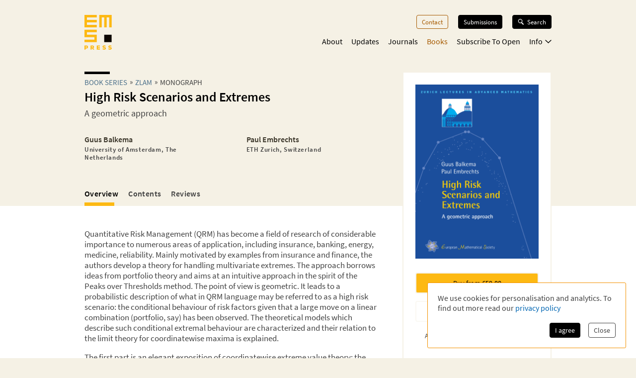

--- FILE ---
content_type: text/html; charset=utf-8
request_url: https://ems.press/books/zlam/41?na
body_size: 19411
content:
<!DOCTYPE html><html lang="en" style="scroll-behavior:smooth"><head><meta charSet="utf-8"/><meta name="viewport" content="initial-scale=1.0, width=device-width"/><meta name="viewport" content="width=device-width, initial-scale=1"/><link rel="preload" as="image" href="https://content.ems.press/assets/public/images/books/cover-41.png"/><link rel="stylesheet" href="/_next/static/css/5b0b3af323bab63b.css" data-precedence="next"/><link rel="preload" as="script" fetchPriority="low" href="/_next/static/chunks/webpack-e61b07d929de735b.js"/><script src="/_next/static/chunks/a7309fc5-629522c2b7535a4c.js" async=""></script><script src="/_next/static/chunks/5625-dcb6ebfed933a554.js" async=""></script><script src="/_next/static/chunks/main-app-9fcb551cb493c461.js" async=""></script><script src="/_next/static/chunks/53f5d41f-d085edaebcc90cbf.js" async=""></script><script src="/_next/static/chunks/dcf5d35c-9d569295a7acb158.js" async=""></script><script src="/_next/static/chunks/6321-dc67e5e768768207.js" async=""></script><script src="/_next/static/chunks/7921-2310fb59c469fd0e.js" async=""></script><script src="/_next/static/chunks/9568-968059644e46e1f6.js" async=""></script><script src="/_next/static/chunks/1942-fa4da5b6dadf19f7.js" async=""></script><script src="/_next/static/chunks/1462-5104a02480d8066c.js" async=""></script><script src="/_next/static/chunks/5102-6278129fcac27399.js" async=""></script><script src="/_next/static/chunks/5860-06d316d03ac5e382.js" async=""></script><script src="/_next/static/chunks/app/(content)/books/%5Bseries%5D/%5Bbook%5D/(detail)/(overview)/page-3b6b9c103d6ebed8.js" async=""></script><script src="/_next/static/chunks/7156-00c192a89487a1f4.js" async=""></script><script src="/_next/static/chunks/4423-270ce20849db9185.js" async=""></script><script src="/_next/static/chunks/app/layout-cb676e58677b8bb5.js" async=""></script><script src="/_next/static/chunks/6350-2e7e85e99a8a9e61.js" async=""></script><script src="/_next/static/chunks/3383-593c6f83436890b7.js" async=""></script><script src="/_next/static/chunks/app/(content)/layout-66c1c163504d49e9.js" async=""></script><script src="/_next/static/chunks/app/global-error-8a165fe25dde6a98.js" async=""></script><script src="/_next/static/chunks/6827-c2cd8e56f73479f2.js" async=""></script><script src="/_next/static/chunks/app/(content)/books/%5Bseries%5D/%5Bbook%5D/(detail)/layout-04459fcbae88630b.js" async=""></script><link rel="preload" href="/fonts/source-sans-pro-v14-latin-ext_latin_greek-regular.woff2" as="font" type="font/woff2" crossorigin="anonymous"/><link rel="icon" href="/favicons/favicon.ico"/><link rel="icon" href="/favicons/favicon.svg" sizes="any" type="image/svg+xml"/><link rel="icon" type="image/png" sizes="16x16" href="/favicons/favicon-16x16.png"/><link rel="icon" type="image/png" sizes="32x32" href="/favicons/favicon-32x32.png"/><link rel="icon" type="image/png" sizes="48x48" href="/favicons/favicon-48x48.png"/><meta name="citation_title" content="High Risk Scenarios and Extremes"/><meta name="citation_publication_date" content="2007/09/06"/><meta name="citation_author" content="Guus Balkema"/><meta name="citation_author_institution" content="University of Amsterdam, The Netherlands"/><meta name="citation_author" content="Paul Embrechts"/><meta name="citation_author_institution" content="ETH Zurich, Switzerland"/><meta name="citation_issn" content="2943-4963"/><meta name="citation_issn" content="2943-4971"/><meta name="citation_isbn" content="978-3-03719-035-7"/><meta name="citation_isbn" content="978-3-03719-535-2"/><meta name="citation_doi" content="10.4171/035"/><meta name="citation_publisher" content="European Mathematical Society - EMS - Publishing House GmbH"/><meta name="citation_keywords" content=""/><title>High Risk Scenarios and Extremes | EMS Press</title><meta name="description" content="High Risk Scenarios and Extremes, A geometric approach, by Guus Balkema, Paul Embrechts. Published by EMS Press"/><meta name="author" content="Guus Balkema, Paul Embrechts"/><meta property="og:url" content="https://ems.press/books/zlam/41"/><meta property="og:type" content="website"/><meta property="og:title" content="High Risk Scenarios and Extremes | EMS Press"/><meta property="og:description" content="High Risk Scenarios and Extremes, A geometric approach, by Guus Balkema, Paul Embrechts. Published by EMS Press"/><meta property="og:image" content="https://content.ems.press/assets/public/images/books/cover-41.png"/><link rel="canonical" href="https://ems.press/books/zlam/41"/><meta name="sentry-trace" content="9e6c439e7d26440f2146e384edbfb363-3c51bf5f2189f1d2"/><meta name="baggage" content="sentry-environment=production,sentry-public_key=c18d3379cdda4e76b7b57ad1c555d51c,sentry-trace_id=9e6c439e7d26440f2146e384edbfb363,sentry-org_id=1351767"/><script src="/_next/static/chunks/polyfills-42372ed130431b0a.js" noModule=""></script><style id="__jsx-593600719">@font-face{font-family:'Source Sans Pro';font-style:normal;font-weight:200;font-synthesis:none;font-display:block;src:url('/fonts/source-sans-pro-v14-latin-ext_latin_greek-200.woff2') format('woff2'), url('/fonts/source-sans-pro-v14-latin-ext_latin_greek-200.woff') format('woff'), local('');}</style><style id="__jsx-4099889062">@font-face{font-family:'Source Sans Pro';font-style:italic;font-weight:200;font-synthesis:none;font-display:block;src:url('/fonts/source-sans-pro-v14-latin-ext_latin_greek-200italic.woff2') format('woff2'), url('/fonts/source-sans-pro-v14-latin-ext_latin_greek-200italic.woff') format('woff'), local('');}</style><style id="__jsx-3608362249">@font-face{font-family:'Source Sans Pro';font-style:normal;font-weight:400;font-synthesis:none;font-display:block;src:url('/fonts/source-sans-pro-v14-latin-ext_latin_greek-regular.woff2') format('woff2'), url('/fonts/source-sans-pro-v14-latin-ext_latin_greek-regular.woff') format('woff'), local('');}</style><style id="__jsx-3654907840">@font-face{font-family:'Source Sans Pro';font-style:italic;font-weight:400;font-synthesis:none;font-display:block;src:url('/fonts/source-sans-pro-v14-latin-ext_latin_greek-italic.woff2') format('woff2'), url('/fonts/source-sans-pro-v14-latin-ext_latin_greek-italic.woff') format('woff'), local('');}</style><style id="__jsx-2914562635">@font-face{font-family:'Source Sans Pro';font-style:normal;font-weight:600;font-synthesis:none;font-display:block;src:url('/fonts/source-sans-pro-v14-latin-ext_latin_greek-600.woff2') format('woff2'), url('/fonts/source-sans-pro-v14-latin-ext_latin_greek-600.woff') format('woff'), local('');}</style><style id="__jsx-2586385186">@font-face{font-family:'Source Sans Pro';font-style:italic;font-weight:600;font-synthesis:none;font-display:block;src:url('/fonts/source-sans-pro-v14-latin-ext_latin_greek-600italic.woff2') format('woff2'), url('/fonts/source-sans-pro-v14-latin-ext_latin_greek-600italic.woff') format('woff'), local('');}</style><style id="__jsx-2918033620">@font-face{font-display:block;font-family:CCSymbols;font-synthesis:none;src:url('/fonts/CCSymbols.woff2') format('woff2'), url('/fonts/CCSymbols.woff') format('woff');unicode-range:u+a9,u+229c,u+1f10d-f,u+1f16d-f;}:root{--color-primary-main:#FDB913;--color-primary-dark:#F58220;--color-primary-light:#FFED00;--color-primary-background:#F5F1E5;--color-secondary-dark:#3C372B;--color-secondary-light:#F39200;--color-secondary-medium:#a65a00;--color-grey-dark:#414141;--color-grey-light:#F0F2F2;--color-grey-medium:#B2B2B2;--color-link:#0066B3;--color-highlight:#0066B3;}body{font-family:"Source Sans Pro", sans-serif,sans-serif,CCSymbols;font-weight:400;margin:0;padding:0;font-size:16px;color:#414141;}h1{font-family:"Source Sans Pro", sans-serif;color:#000000;font-weight:600;font-size:1.6em;line-height:1.2;margin:0 0 0.6em;}h2{font-family:"Source Sans Pro", sans-serif;color:#000000;font-weight:600;font-size:1.2em;line-height:1.3;margin:1.5em 0 0.6em;}h3{font-family:"Source Sans Pro", sans-serif;color:#000000;font-weight:600;font-size:1.1em;line-height:1.15em;margin:1.5em 0 1em;}h2+h3{margin-top:0;}h4{font-family:"Source Sans Pro", sans-serif;font-weight:600;font-size:1em;margin:1em 0 0.6em;}h5{font-family:"Source Sans Pro", sans-serif;font-weight:600;font-size:1em;margin:1em 0;}p{font-size:1.05em;line-height:1.3em;margin:1em 0;}a{color:#0066B3;-webkit-text-decoration:none;text-decoration:none;}a:hover{-webkit-text-decoration:underline;text-decoration:underline;}strong,b{font-weight:600;}.layout-grid{display:grid;grid-column-gap:25px;grid-template-columns:repeat(12,minmax(0,1fr));grid-auto-columns:1fr;}.layout-container{box-sizing:border-box;margin-left:auto;margin-right:auto;max-width:1000px;padding:20px 20px;}@media (min-width:550px){.layout-container{padding:20px 30px;}}</style><style id="__jsx-2462825770">.unstyled.jsx-2462825770{color:inherit;}.unstyled.jsx-2462825770:hover{-webkit-text-decoration:none;text-decoration:none;}</style><style id="__jsx-1114873206">.button.jsx-1114873206,a.button.jsx-1114873206,button.button.jsx-1114873206{background:none;border:none;font-family:inherit;font-weight:inherit;font-family:"Source Sans Pro", sans-serif;font-weight:400;font-size:0.9em;border-radius:4px;padding:5px 10px;display:inline-block;-webkit-text-decoration:none;text-decoration:none;cursor:pointer;color:white;background-color:#000000;border:1px solid #000000;}.button.small.jsx-1114873206{font-size:0.8em;padding:3px 8px;}.button.jsx-1114873206:disabled,button.button.jsx-1114873206:disabled{opacity:0.5;cursor:not-allowed;}</style><style id="__jsx-1010979162">.search-button.jsx-1010979162{display:grid!important;grid-auto-flow:column;align-items:center;padding:6px 12px!important;margin-top:-1px;width:10px}.search-button.jsx-1010979162:hover{text-decoration:none}.search-button.jsx-1010979162 svg{height:10px}@media(min-width:550px){.search-button.jsx-1010979162{display:none!important}}</style><style id="__jsx-2062737136">.mobile-toggle-button.jsx-2062737136{padding:0;background:none;border:none;font-size:inherit;font-family:inherit;font-weight:inherit;cursor:pointer;width:20px;height:20px;grid-column:span 2 / 13;justify-self:end;}.mobile-toggle-button.jsx-2062737136 svg{width:100%;height:100%;}@media (min-width:550px){.mobile-toggle-button.jsx-2062737136{display:none;}}</style><style id="__jsx-2872445079">.button.jsx-2872445079,a.button.jsx-2872445079,button.button.jsx-2872445079{background:none;border:none;font-family:inherit;font-weight:inherit;font-family:"Source Sans Pro", sans-serif;font-weight:400;font-size:0.9em;border-radius:4px;padding:5px 10px;display:inline-block;-webkit-text-decoration:none;text-decoration:none;cursor:pointer;color:#a65a00;background-color:transparent;border:1px solid #a65a00;}.button.small.jsx-2872445079{font-size:0.8em;padding:3px 8px;}.button.jsx-2872445079:disabled,button.button.jsx-2872445079:disabled{opacity:0.5;cursor:not-allowed;}</style><style id="__jsx-3090971676">.menu-button.menu-button.jsx-3090971676{font-size:0.9em;margin:0 0 20px 0;-webkit-text-decoration:none;text-decoration:none;}.menu-button.jsx-3090971676:hover{-webkit-text-decoration:none;text-decoration:none;}.menu-button.active.jsx-3090971676{color:#a65a00;border:0;background-color:transparent;}@media (min-width:550px){.menu-button.menu-button.jsx-3090971676{font-size:0.8em;margin:0 0 0 20px;}}</style><style id="__jsx-614294262">.button.jsx-614294262,a.button.jsx-614294262,button.button.jsx-614294262{background:none;border:none;font-family:inherit;font-weight:inherit;font-family:"Source Sans Pro", sans-serif;font-weight:400;font-size:0.9em;border-radius:4px;padding:5px 10px;display:inline-block;-webkit-text-decoration:none;text-decoration:none;cursor:pointer;color:white;background-color:black;border:1px solid black;}.button.small.jsx-614294262{font-size:0.8em;padding:3px 8px;}.button.jsx-614294262:disabled,button.button.jsx-614294262:disabled{opacity:0.5;cursor:not-allowed;}</style><style id="__jsx-3419102006">.search-button.jsx-3419102006{display:grid!important;grid-auto-flow:column;align-items:center;grid-gap:6px;font-size:.8em!important;margin-left:20px;position:relative;z-index:101}.search-button.jsx-3419102006:hover{text-decoration:none}.search-button.active.jsx-3419102006{color:black;border:0;background-color:transparent;cursor:default}.search-button.jsx-3419102006 svg{height:12px;width:13px}@media(max-width:550px){.search-button.jsx-3419102006{display:none!important}}</style><style id="__jsx-494347439">.nav-list.jsx-494347439{display:block;margin:0;padding:0;list-style:none;}.nav-list.hidden.jsx-494347439{display:none;}@media (min-width:550px){.nav-list.jsx-494347439{display:-webkit-box;display:-webkit-flex;display:-ms-flexbox;display:flex;-webkit-box-pack:end;-webkit-justify-content:flex-end;-ms-flex-pack:end;justify-content:flex-end;font-size:0.9rem;}}@media (min-width:750px){.nav-list.jsx-494347439{font-size:1rem;}}</style><style id="__jsx-323160669">.nav-list.jsx-323160669{grid-column:3 / span 8;grid-row:3 / span 1;margin-bottom:15px;padding-bottom:60px;}@media (min-width:550px){.nav-list.jsx-323160669{padding-bottom:0;}}</style><style id="__jsx-2412542125">button.jsx-2412542125,a.jsx-2412542125{padding:0;background:none;border:none;font-size:inherit;font-family:inherit;font-weight:inherit;-webkit-text-decoration:none;text-decoration:none;display:block;margin-bottom:23px;cursor:pointer;color:black;}a.jsx-2412542125:hover{-webkit-text-decoration:none;text-decoration:none;}.secondary.jsx-2412542125{font-size:1.1em;margin-left:1em;font-weight:200;}@media (min-width:550px){button.jsx-2412542125,a.jsx-2412542125{margin-left:18px;-webkit-transition:color 0.3s;transition:color 0.3s;margin-bottom:0;margin-top:0;font-size:1em;color:black;}a.jsx-2412542125:hover{color:#a65a00;}.secondary.jsx-2412542125{font-weight:normal;font-size:0.9em;margin:0.7em 0 0 10px;}}</style><style id="__jsx-2107221706">button.jsx-2107221706,a.jsx-2107221706{padding:0;background:none;border:none;font-size:inherit;font-family:inherit;font-weight:inherit;-webkit-text-decoration:none;text-decoration:none;display:block;margin-bottom:23px;cursor:pointer;color:black;}a.jsx-2107221706:hover{-webkit-text-decoration:none;text-decoration:none;}.secondary.jsx-2107221706{font-size:1.1em;margin-left:1em;font-weight:200;}@media (min-width:550px){button.jsx-2107221706,a.jsx-2107221706{margin-left:18px;-webkit-transition:color 0.3s;transition:color 0.3s;margin-bottom:0;margin-top:0;font-size:1em;color:#a65a00;}a.jsx-2107221706:hover{color:#a65a00;}.secondary.jsx-2107221706{font-weight:normal;font-size:0.9em;margin:0.7em 0 0 10px;}}</style><style id="__jsx-24792961">.icon.jsx-24792961{margin-bottom:0.1em;margin-left:0.3em;width:0.8em;-webkit-transform:rotate(0);-ms-transform:rotate(0);transform:rotate(0);}.secondary-navigation.jsx-24792961{margin-bottom:30px;}@media (min-width:550px){@-webkit-keyframes fade-in-jsx-24792961{from{opacity:0;}to{opacity:1;}}@keyframes fade-in-jsx-24792961{from{opacity:0;}to{opacity:1;}}.secondary-navigation.jsx-24792961{position:absolute;right:0;}.secondary-navigation.active.jsx-24792961{-webkit-animation:fade-in-jsx-24792961 0.5s;animation:fade-in-jsx-24792961 0.5s;}}</style><style id="__jsx-4008423168">.main-navigation.jsx-4008423168{grid-row:2 / span 1;grid-column:3 / span 8;position:relative;margin-bottom:10px;}@media (min-width:550px){.main-navigation.jsx-4008423168{margin-bottom:0;}}</style><style id="__jsx-238783408">.wrapper.jsx-238783408{box-sizing:border-box;margin-left:auto;margin-right:auto;max-width:1000px;padding:20px 20px;display:grid;grid-column-gap:25px;grid-template-columns:repeat(12,minmax(0,1fr));grid-auto-columns:1fr;display:none;grid-template-rows:40px auto 1fr;position:fixed;top:0;left:0;width:100%;height:100%;overflow:auto;background-color:white;z-index:100;}@media (min-width:550px){.wrapper.jsx-238783408{position:static;display:block;padding:0;background-color:transparent;overflow:visible;}}</style><style id="__jsx-2713903147">.header.jsx-2713903147 .logo{grid-column:1/span 2;grid-row:1/1;justify-self:start;min-width:45px}.header.jsx-2713903147 .logo svg{width:55px;max-width:100%}.navigation.jsx-2713903147{grid-column:span 11/13;grid-row:1/1;justify-self:end;display:grid;grid-template-columns:auto auto;grid-gap:1.5em;align-items:flex-start}@media(min-width:550px){nav.jsx-2713903147{padding-top:30px}.navigation.jsx-2713903147{display:block}}</style><style id="__jsx-615875178">.currency-selector.jsx-615875178{grid-area:currencies;display:grid;grid-auto-flow:column;justify-content:end;margin-top:2em;grid-auto-columns:auto;justify-items:center;line-height:1.15}input.jsx-615875178{appearance:none;background-color:transparent;border:1px solid #a65a00;width:.8em;height:.8em;border-radius:1em;position:relative}input.jsx-615875178:checked::after{content:" ";position:absolute;top:.1em;left:.1em;display:block;width:.45em;height:.45em;border-radius:.5em;background-color:#a65a00}@media(min-width:750px){.currency-selector.jsx-615875178{margin:0}}</style><style id="__jsx-4117363039">.footer.jsx-4117363039{background-color:#F5F1E5;font-size:.8em;border-top:5px solid #FFFFFF}.inner.jsx-4117363039{display:grid;margin-top:1em;grid-template-rows:auto auto auto;grid-template-areas:"nav""currencies""logos""text"}.logo-container.jsx-4117363039{grid-area:logos;display:grid;grid-template-columns:auto auto;justify-content:start;grid-gap:1.5em;margin-top:4em}.logo-container.jsx-4117363039 .ems-press{height:45px}.logo-container.jsx-4117363039 .ems-soc{height:36px}.text.jsx-4117363039{grid-area:text;font-size:.8em;margin:1.7em 0}.text.jsx-4117363039 br.jsx-4117363039{display:none}nav.jsx-4117363039{grid-area:nav}nav.jsx-4117363039 ul.jsx-4117363039{margin:0 0 -.5em;padding:0;list-style:none;display:flex;flex-flow:wrap;justify-content:flex-end}nav.jsx-4117363039 li.jsx-4117363039{margin:0 0 .5em 14px}nav.jsx-4117363039 a{color:#414141;white-space:nowrap}@media(min-width:550px){.text.jsx-4117363039 br.jsx-4117363039{display:unset}}@media(min-width:750px){.inner.jsx-4117363039{grid-template-columns:auto 1fr;grid-template-rows:auto;grid-template-areas:"logos nav""text  currencies"}.logo-container.jsx-4117363039{margin-top:0}.logo-container.jsx-4117363039 .ems-press{height:50px}.logo-container.jsx-4117363039 .ems-soc{height:40px}}</style><style id="__jsx-2bcaf0ec39f1a89c">.layout.jsx-2bcaf0ec39f1a89c{display:grid;grid-auto-rows:auto 1fr auto;min-height:100vh}.layout.without-header-and-footer.jsx-2bcaf0ec39f1a89c{margin-top:2em}</style><style id="__jsx-515275432">.step.jsx-515275432{display:inline-block;margin-bottom:0.3em;}.step.jsx-515275432::after{content:'»';margin:0 5px;position:relative;top:-1px;}.step.jsx-515275432:last-child.jsx-515275432::after{display:none;}.step.jsx-515275432 .link{color:inherit;color:#4a6f8a;white-space:nowrap;}.step.jsx-515275432 .link:hover{color:#0066B3;}.label.jsx-515275432{line-height:normal;}</style><style id="__jsx-2448132927">.title.jsx-2448132927{text-wrap:balance;line-height:1.4;}.title.jsx-2448132927::before{content:'';display:block;width:3.2em;height:0.35em;background-color:#000000;margin-bottom:0.4em;}.roofline.jsx-2448132927{font-family:"Source Sans Pro", sans-serif;font-weight:400;font-size:0.95em;line-height:0.95em;text-transform:uppercase;margin:0 0 0.2em;display:block;}.primary-title.jsx-2448132927{margin:0 0 0.1em;}.secondary-title.jsx-2448132927{margin:0 0 0.1em;}.primary-subtitle.jsx-2448132927{font-weight:400;font-size:1.1em;margin-top:0.4em;margin-bottom:1em;}.secondary-subtitle.jsx-2448132927{font-weight:400;font-size:1em;margin-top:0.2em;margin-bottom:1em;}</style><style id="__jsx-4024801613">.person.jsx-4024801613 .image{width:100%;height:auto;}.title-wrapper.jsx-4024801613{margin-bottom:0.5em;}.title.jsx-4024801613{color:#3C372B;font-size:1em;margin-bottom:0;margin-top:0;}.author-external-links.jsx-4024801613{display:-webkit-box;display:-webkit-flex;display:-ms-flexbox;display:flex;gap:15px;margin-top:0.2rem;}.author-external-link.jsx-4024801613{-webkit-align-items:center;-webkit-box-align:center;-ms-flex-align:center;align-items:center;color:#3C372B;display:-webkit-box;display:-webkit-flex;display:-ms-flexbox;display:flex;font-size:0.8em;}.role.jsx-4024801613{display:block;font-weight:200;font-size:1em;margin-top:0.2em;color:#414141;}.organisation.jsx-4024801613{display:block;font-size:0.8em;-webkit-letter-spacing:0.05em;-moz-letter-spacing:0.05em;-ms-letter-spacing:0.05em;letter-spacing:0.05em;font-weight:800;margin-top:0.2em;color:#414141;}.expertise.jsx-4024801613{font-size:0.8em;font-style:italic;margin-top:0.4em;}.description.jsx-4024801613{font-size:0.8em;margin:5px 0 0;}.description.jsx-4024801613 p.jsx-4024801613{margin:0;}.contact-detail.jsx-4024801613{margin-top:0.5em;margin-bottom:0.5em;}@media (min-width:550px){.description.jsx-4024801613{font-size:0.9em;}}</style><style id="__jsx-2097570476">.person-group.jsx-2097570476>.title{margin-bottom:1em;}.list.jsx-2097570476{list-style:none !important;margin:0 !important;padding:0 !important;display:grid;grid-column-gap:max(20px,10%);grid-template-columns:repeat(auto-fit,minmax(130px,1fr));grid-template-rows:repeat(1,minmax(0,auto));}.list-item.jsx-2097570476{margin-bottom:1em;}</style><style id="__jsx-7eb328d3ab251c5">.person-group.jsx-7eb328d3ab251c5{margin-bottom:.5em;margin-top:2em}</style><style id="__jsx-2370296075">.list.jsx-2370296075{list-style:none;margin:0;padding:0;padding-left:5px;}.tab-navigation.jsx-2370296075 .link{color:inherit;-webkit-text-decoration:none;text-decoration:none;font-family:"Source Sans Pro", sans-serif;position:relative;display:block;font-weight:600;color:#414141;padding:3px 0;-webkit-letter-spacing:0.025em;-moz-letter-spacing:0.025em;-ms-letter-spacing:0.025em;letter-spacing:0.025em;}.tab-navigation.on-background.jsx-2370296075 .link{color:#fffbcc;}.tab-navigation.jsx-2370296075 .link:hover{-webkit-text-decoration:none;text-decoration:none;}.tab-navigation.jsx-2370296075 .link.active{color:#000000;}.tab-navigation.on-background.jsx-2370296075 .link.active{color:white;}.tab-navigation.jsx-2370296075 .stripes{position:absolute;left:-40px;top:50%;margin-top:-6px;width:30px;}@media (min-width:400px){.tab-navigation.jsx-2370296075 .link{font-size:1.2em;}}@media (min-width:550px){.list.jsx-2370296075{padding-left:0;padding-right:2em;display:-webkit-box;display:-webkit-flex;display:-ms-flexbox;display:flex;overflow:auto;-webkit-mask-image:linear-gradient( 90deg, black 0%, black calc(100% - 2em), transparent );mask-image:linear-gradient( 90deg, black 0%, black calc(100% - 2em), transparent );}.tab-navigation.jsx-2370296075 .link{font-size:1em;box-sizing:border-box;padding:0;padding-right:20px;white-space:nowrap;min-width:80px;}.tab-navigation.jsx-2370296075 .link.active::after{display:block;content:' ';width:60px;margin-top:8px;height:7px;background-color:#FDB913;}.tab-navigation.on-background.jsx-2370296075 .link.active::after{background-color:#FFFFFF;}.tab-navigation.jsx-2370296075 .stripes{display:none;}}</style><style id="__jsx-1368592022">.button.jsx-1368592022,a.button.jsx-1368592022,button.button.jsx-1368592022{background:none;border:none;font-family:inherit;font-weight:inherit;font-family:"Source Sans Pro", sans-serif;font-weight:400;font-size:0.9em;border-radius:4px;padding:5px 10px;display:inline-block;-webkit-text-decoration:none;text-decoration:none;cursor:pointer;color:black;background-color:#FDB913;border:1px solid #FDB913;}.button.small.jsx-1368592022{font-size:0.8em;padding:3px 8px;}.button.jsx-1368592022:disabled,button.button.jsx-1368592022:disabled{opacity:0.5;cursor:not-allowed;}</style><style id="__jsx-1745990666">.jsx-1745990666{width:10px;}</style><style id="__jsx-2661684887">.button.jsx-2661684887,a.button.jsx-2661684887,button.button.jsx-2661684887{background:none;border:none;font-family:inherit;font-weight:inherit;font-family:"Source Sans Pro", sans-serif;font-weight:400;font-size:0.9em;border-radius:4px;padding:5px 10px;display:inline-block;-webkit-text-decoration:none;text-decoration:none;cursor:pointer;color:white;background-color:transparent;border:1px solid white;}.button.small.jsx-2661684887{font-size:0.8em;padding:3px 8px;}.button.jsx-2661684887:disabled,button.button.jsx-2661684887:disabled{opacity:0.5;cursor:not-allowed;}</style><style id="__jsx-1554637200">.download-button.download-button.jsx-1554637200{box-sizing:border-box;width:100%;margin:0.5em 0 0.5em;padding:0.7em;text-align:center;display:grid;grid-auto-flow:column;grid-column-gap:0.5em;-webkit-box-pack:center;-webkit-justify-content:center;-ms-flex-pack:center;justify-content:center;-webkit-align-items:center;-webkit-box-align:center;-ms-flex-align:center;align-items:center;color:rgba(0,0,0,0.3);border-width:2px;}p+.download-button.jsx-1554637200{margin-top:1.2em;}</style><style id="__jsx-1012291113">p.jsx-1012291113{text-align:center;margin:0.8em 0 0;padding:0 1em;font-size:0.8em;}</style><style id="__jsx-26671549">.buttons.jsx-26671549{max-height:150px;overflow-y:auto;padding-bottom:.8em;-webkit-mask-image:linear-gradient(black 0%,black calc(100% - 1.5em),transparent);mask-image:linear-gradient(black 0%,black calc(100% - 1.5em),transparent)}.book-actions.jsx-26671549 .buy-button.buy-button{border:2px solid #F5F1E5;box-sizing:border-box;width:100%;margin-bottom:1em;padding:.7em;text-align:center;display:block;color:#000000}.book-actions.jsx-26671549 .price{font-weight:bold;display:inline;margin:0;padding:0}.access-info.jsx-26671549 p{margin-top:0}</style><style id="__jsx-1279956873">ul.jsx-1279956873{list-style:none;margin:0;padding:0;}</style><style id="__jsx-3728986963">.metadata-box.jsx-3728986963{grid-area:aside}.keywords.jsx-3728986963{display:flex;flex-flow:wrap;margin:.7em 0 -.5em}.keywords.jsx-3728986963 li.jsx-3728986963{font-size:.75em;border:1px solid #F5F1E5;color:black;padding:.3em .5em;margin:0 .5em .5em 0}.metadata-box.jsx-3728986963 .copyright{display:block;font-size:.8em;opacity:.8;line-height:1.2}h2.jsx-3728986963{font-size:.9em;color:#414141;margin-bottom:0}h2.jsx-3728986963:first-child{margin-top:0}p.jsx-3728986963{font-size:.9em;margin:.5em 0}dl.jsx-3728986963{display:grid;grid-template-columns:auto 1fr;grid-column-gap:1em;font-size:.9em}dt.jsx-3728986963,dd.jsx-3728986963{margin:0}dt.jsx-3728986963{color:#414141}dd.jsx-3728986963{font-weight:bold;color:black}@media(min-width:750px){.metadata-box.jsx-3728986963{margin:2em 1.5em 1.5em}}</style><style id="__jsx-310690786">body{background-color:#F5F1E5;}</style><style id="__jsx-1882103400">.detail-page.jsx-1882103400{display:grid;grid-template-rows:auto 1fr;grid-template-areas:'.' 'space';min-height:100%;overflow-x:hidden;overflow-x:clip;}.detail-page.jsx-1882103400::before{content:'';background-color:#FFFFFF;grid-area:space;}.container.jsx-1882103400{box-sizing:border-box;margin-left:auto;margin-right:auto;max-width:1000px;padding:20px 20px;padding-bottom:30px !important;display:grid;grid-template-columns:minmax(0,1.5fr) minmax(0,1fr);grid-column-gap:1.5em;grid-template-rows:min-content 0 min-content 0 auto auto auto;grid-template-areas: 'title   title' 'desc    cover' 'tab-bar cover' 'actions actions' 'main    main' 'aside   aside' 'full    full';}.container.with-actions.jsx-1882103400{grid-template-rows:min-content 0 min-content auto auto auto auto;}.container.with-description.jsx-1882103400{grid-template-rows:min-content max-content min-content 0 auto auto auto;}.container.with-description.with-actions.jsx-1882103400{grid-template-rows:min-content max-content min-content auto auto auto auto;}.container.jsx-1882103400::before{content:'';position:relative;z-index:-1;width:100vw;margin-left:50%;-webkit-transform:translateX(-50%);-ms-transform:translateX(-50%);transform:translateX(-50%);background-color:#FFFFFF;height:calc(100% + 30px);grid-area:main / main / full / full;}.title.jsx-1882103400{grid-area:title;margin-bottom:20px;}.description.jsx-1882103400{grid-area:desc;margin-bottom:20px;}.detail-page.jsx-1882103400 .tab-navvigation{grid-area:tab-bar;}.cover.jsx-1882103400{grid-area:cover;max-width:400px;border-radius:2px;height:-webkit-fit-content;height:-moz-fit-content;height:fit-content;}.actions.jsx-1882103400{grid-area:actions;margin:0 0 1em 0;}@media (min-width:550px){.container.jsx-1882103400{padding:20px 30px;grid-template-rows:minmax(0,min-content) 0 0 auto auto;grid-template-columns:minmax(0,1fr) 200px;grid-template-areas: 'title   cover' 'desc    cover' 'tab-bar tab-bar' 'main    main' 'aside   aside' 'full    full';}.container.with-sections.jsx-1882103400,.container.with-sections.with-actions.jsx-1882103400{grid-template-rows:minmax(0,min-content) 0 35px auto auto;}.container.with-description.jsx-1882103400,.container.with-description.with-actions.jsx-1882103400{grid-template-rows:minmax(0,min-content) minmax(0,1fr) 0 auto auto;}.container.with-sections.with-description.jsx-1882103400,.container.with-sections.with-description.with-actions.jsx-1882103400{grid-template-rows:minmax(0,min-content) minmax(0,1fr) 35px auto auto;}.cover.jsx-1882103400{background-color:white;border:1px solid #FFFFFF;padding:1.5em;}.actions.jsx-1882103400{margin:0;margin-top:1.5em;}}@media (min-width:750px){.container.jsx-1882103400{grid-template-rows:minmax(0,min-content) 0 0 auto auto;grid-template-columns:minmax(0,1fr) 280px;grid-template-areas: 'title   cover' 'desc    cover' 'tab-bar tab-bar' 'main    aside' 'full    full';}.container.with-sections.jsx-1882103400,.container.with-sections.with-actions.jsx-1882103400{grid-template-rows:minmax(0,min-content) 0 35px auto auto;}.container.with-description.jsx-1882103400,.container.with-description.with-actions.jsx-1882103400{grid-template-rows:minmax(0,min-content) minmax(0,1fr) 0 auto auto;}.container.with-sections.with-description.jsx-1882103400,.container.with-sections.with-description.with-actions.jsx-1882103400{grid-template-rows:minmax(0,min-content) minmax(0,1fr) 35px auto auto;}}@media (min-width:1000px){.container.jsx-1882103400{grid-template-rows:minmax(170px,min-content) 0 0 minmax(0,auto) 1fr auto;grid-template-columns:minmax(0,1fr) 300px;grid-column-gap:3rem;grid-template-areas: 'title   cover' 'desc    cover' 'tab-bar cover' 'main    cover' 'main    aside' 'full    full';}.container.with-sections.jsx-1882103400,.container.with-sections.with-actions.jsx-1882103400{grid-template-rows: minmax(170px,min-content) 0 35px minmax(0,auto) 1fr auto;}.container.with-description.jsx-1882103400,.container.with-description.with-actions.jsx-1882103400{grid-template-rows: minmax(0,min-content) minmax(0,auto) 0 minmax(0,auto) 1fr auto;}.container.with-sections.with-description.jsx-1882103400,.container.with-sections.with-description.with-actions.jsx-1882103400{grid-template-rows: minmax(0,min-content) minmax(0,auto) 35px minmax(0,auto) 1fr auto;}.cover.jsx-1882103400{border:2px solid #F5F1E5;}}</style></head><body><div hidden=""><!--$--><!--/$--></div><div class="jsx-2bcaf0ec39f1a89c layout"><header title="Page Header" class="jsx-2713903147 header"><nav title="Main Navigation" class="jsx-2713903147 layout-grid layout-container"><a class="logo jsx-2462825770" aria-label="EMS Press Logo" href="/"><svg viewBox="0 0 270 343" xmlns="http://www.w3.org/2000/svg"><g fill-rule="nonzero" fill="none"><path d="M35.2 315.9c0 9-6 14.5-15.7 14.5H11v10.8H.1v-39.9h19.3c9.8.1 15.8 5.6 15.8 14.6zm-10.8.1c0-3.1-2.1-5.1-5.4-5.1h-8.2v10.3H19c3.3-.1 5.4-2.1 5.4-5.2zM75 328.4h-4v12.9H60.2v-39.9H80c8.8 0 14.5 5.6 14.5 13.7 0 5.9-2.9 10.2-8.4 12.3l10.9 14H84.3l-9.3-13zm3.3-18h-7.4v9.7h7.4c3.6 0 5.5-1.7 5.5-4.8.1-3.2-1.9-4.9-5.5-4.9zm74.3 22v8.9h-31v-39.9h31v8.8H132v6.7h20.5v8.4H132v7.1h20.6zm24.7 4.2l5.6-7.8c3.5 2.7 7.3 3.9 11.8 3.9 4.1 0 6.6-1.4 6.6-3.6s-2.1-3.4-7-3.8c-10.9-1-15.8-4.8-15.8-12.1 0-7.8 6.7-12.9 16.9-12.9 5.7 0 11.2 1.6 15.2 4.4l-5 7.6c-2.9-1.9-6.2-3-9.7-3-4.3 0-7 1.3-7 3.4 0 2.2 1.8 3.1 6.9 3.6 10.5 1.1 16.1 5.5 16.1 12.9 0 7.8-7 13-17.2 13-6.7.1-13.2-2-17.4-5.6zm57.6 0l5.6-7.8c3.5 2.7 7.3 3.9 11.8 3.9 4.1 0 6.6-1.4 6.6-3.6s-2.1-3.4-7-3.8c-10.9-1-15.8-4.8-15.8-12.1 0-7.8 6.7-12.9 16.9-12.9 5.7 0 11.2 1.6 15.2 4.4l-5 7.6c-2.9-1.9-6.2-3-9.7-3-4.3 0-7 1.3-7 3.4 0 2.2 1.8 3.1 6.9 3.6 10.5 1.1 16.1 5.5 16.1 12.9 0 7.8-7 13-17.2 13-6.6.1-13.1-2-17.4-5.6z" fill="#FDB913"></path><path fill="#0D0802" d="M195.1 195.1h73.1v73.1h-73.1z"></path><path d="M122 .1v24.4H24.5v24.4H122v24.4H24.5v24.4H122V122H.1V.1H122zm24.3 0V122h24.4V24.5h24.4V122h24.4V24.5h24.4V122h24.4V.1h-122zM.1 146.3v73.1h97.5v24.4H.1v24.4H122v-73.1H24.5v-24.4H122v-24.4H.1z" fill="#FDB913"></path></g></svg></a><div class="jsx-2713903147 navigation"><a class="button jsx-1010979162 search-button jsx-1114873206 jsx-2462825770" href="/search"><svg xmlns="http://www.w3.org/2000/svg" width="100%" height="100%" viewBox="0 0 18.9 19.688"><path fill="white" data-name="Combined Shape" d="M10.4,13.354a7.1,7.1,0,1,1,2.343-2l6.16,6.16-2.169,2.169ZM2.025,7.088A5.063,5.063,0,1,0,7.088,2.025,5.068,5.068,0,0,0,2.025,7.088Z" transform="translate(0 0)"></path></svg></a><div class="jsx-238783408 naviagtion"><button aria-label="toggle mobile navigation" class="jsx-2062737136 mobile-toggle-button"><svg xmlns="http://www.w3.org/2000/svg" width="17.164" height="17.164" viewBox="0 0 17.164 17.164"><rect width="17.156" height="3.431"></rect><rect width="17.156" height="3.431" transform="translate(0 6.863)"></rect><rect width="17.156" height="3.431" transform="translate(0 13.725)"></rect></svg></button><div class="jsx-238783408 wrapper"><button aria-label="toggle mobile navigation" class="jsx-2062737136 mobile-toggle-button"><svg width="122px" height="122px" viewBox="0 0 122 122" version="1.1" xmlns="http://www.w3.org/2000/svg"><g id="Artboard" stroke="none" stroke-width="1" fill="none" fill-rule="evenodd" stroke-linecap="square"><g id="Group" transform="translate(18.000000, 18.000000)" stroke="#000000" stroke-width="15"><line x1="0.5" y1="0.5" x2="85.5" y2="85.5"></line><line x1="0.5" y1="0.5" x2="85.5" y2="85.5" transform="translate(43.000000, 43.000000) scale(-1, 1) translate(-43.000000, -43.000000) "></line></g></g></svg></button><ul class="jsx-494347439 nav-list jsx-323160669 nav-list"><li class="jsx-494347439"></li><li class="jsx-494347439"><a class="button jsx-3090971676 menu-button jsx-2872445079 jsx-2462825770" href="/contact">Contact</a></li><li class="jsx-494347439"><a class="button jsx-3090971676 menu-button jsx-614294262 jsx-2462825770" href="/info/authors">Submissions</a></li><li class="jsx-494347439"><a class="button jsx-3419102006 search-button jsx-1114873206" href="/search"><svg xmlns="http://www.w3.org/2000/svg" width="100%" height="100%" viewBox="0 0 18.9 19.688"><path fill="white" data-name="Combined Shape" d="M10.4,13.354a7.1,7.1,0,1,1,2.343-2l6.16,6.16-2.169,2.169ZM2.025,7.088A5.063,5.063,0,1,0,7.088,2.025,5.068,5.068,0,0,0,2.025,7.088Z" transform="translate(0 0)"></path></svg> Search</a></li></ul><ul class="jsx-494347439 nav-list jsx-4008423168 main-navigation"><li class="jsx-494347439"><a class="jsx-2412542125 jsx-2462825770" href="/about">About</a></li><li class="jsx-494347439"><a class="jsx-2412542125 jsx-2462825770" href="/updates">Updates</a></li><li class="jsx-494347439"><a class="jsx-2412542125 jsx-2462825770" href="/journals">Journals</a></li><li class="jsx-494347439"><a class="jsx-2107221706 jsx-2462825770" href="/books">Books</a></li><li class="jsx-494347439"><a class="jsx-2412542125 jsx-2462825770" href="/subscribe-to-open">Subscribe To Open</a></li><li class="jsx-494347439"><button class="jsx-2412542125">Info<svg class="jsx-24792961 icon" xmlns="http://www.w3.org/2000/svg" width="12.707" height="7.414" viewBox="0 0 12.707 7.414"><path d="M15.586,12l-5.293,5.293L5,12" transform="translate(-3.939 -10.939)" fill="none" stroke="black" stroke-linecap="round" stroke-width="1.5"></path></svg></button><ul class="jsx-494347439 nav-list jsx-24792961 secondary-navigation hidden"><li class="jsx-494347439"><a class="jsx-2412542125 secondary jsx-2462825770" href="/info/authors">Authors</a></li><li class="jsx-494347439"><a class="jsx-2412542125 secondary jsx-2462825770" href="/info/libraries">Libraries</a></li><li class="jsx-494347439"><a class="jsx-2412542125 secondary jsx-2462825770" href="/info/booksellers">Booksellers</a></li></ul></li></ul></div></div></div></nav></header><main class="jsx-2bcaf0ec39f1a89c"><noscript><!-- CLOCKSS system has permission to ingest, preserve, and serve this Archival Unit --></noscript><article class="jsx-310690786 jsx-1882103400 detail-page"><div class="jsx-310690786 jsx-1882103400 container with-actions with-sections"><div class="jsx-310690786 jsx-1882103400 title"><header class="jsx-2448132927 title undefined"><span class="jsx-2448132927 roofline"><div class="jsx-515275432 breadcrumbs"><span class="jsx-515275432 step"><a class="link jsx-2462825770" href="/books/series">Book Series</a></span><span class="jsx-515275432 step"><a class="link jsx-2462825770" href="/books/zlam">zlam</a></span><span class="jsx-515275432 label">Monograph</span></div></span><h1 class="jsx-2448132927 primary-title">High Risk Scenarios and Extremes</h1><p class="jsx-2448132927 primary-subtitle">A geometric approach</p></header><div class="jsx-7eb328d3ab251c5 person-group"><div role="group" class="jsx-2097570476 person-group undefined"><ul class="jsx-2097570476 list"><li class="jsx-2097570476 list-item"><section class="jsx-4024801613 person"><header class="jsx-4024801613 title-wrapper"><h3 class="jsx-4024801613 title">Guus Balkema</h3><span class="jsx-4024801613 organisation">University of Amsterdam, The Netherlands</span><div class="jsx-4024801613 author-external-links"></div></header></section></li><li class="jsx-2097570476 list-item"><section class="jsx-4024801613 person"><header class="jsx-4024801613 title-wrapper"><h3 class="jsx-4024801613 title">Paul Embrechts</h3><span class="jsx-4024801613 organisation">ETH Zurich, Switzerland</span><div class="jsx-4024801613 author-external-links"></div></header></section></li></ul></div></div></div><nav class="jsx-2370296075 tab-navigation tab-navigation "><ul class="jsx-2370296075 list"><li class="jsx-2370296075"><a class="link active jsx-2462825770" href="/books/zlam/41"><svg class="stripes" xmlns="http://www.w3.org/2000/svg" width="70" viewBox="0 0 70 27"><g><rect x="0" y="0" width="100%" height="9" fill="#FDB913"></rect><rect x="0" y="18" width="100%" height="9" fill="#FDB913"></rect></g></svg>Overview</a></li><li class="jsx-2370296075"><a class="link  jsx-2462825770" href="/books/zlam/41/contents">Contents</a></li><li class="jsx-2370296075"><a class="link  jsx-2462825770" href="/books/zlam/41/reviews">Reviews</a></li></ul></nav><div class="jsx-310690786 jsx-1882103400 cover"><img alt="High Risk Scenarios and Extremes cover" width="2008" height="2835" decoding="async" data-nimg="1" style="color:transparent;width:100%;height:auto" src="https://content.ems.press/assets/public/images/books/cover-41.png"/><div class="jsx-310690786 jsx-1882103400 actions"><div class="jsx-26671549 book-actions"><div class="jsx-26671549 buttons"><a class="button buy-button jsx-1368592022 jsx-2462825770" href="/books/zlam/41/buy">Buy from<!-- --> <strong class="jsx-26671549 price">$64.00</strong></a><button disabled="" title="Currently you do not have access to this article." class="button jsx-1554637200 download-button jsx-2661684887">Download PDF</button></div><div class="jsx-26671549 access-info"><p class="jsx-1012291113">A<!-- --> <!-- -->subscription<!-- --> <!-- -->is required to access this <!-- -->book<!-- -->.</p></div></div></div></div><main style="grid-area:main;margin-top:1.8rem"><p>Quantitative Risk Management (QRM) has become a field of research of considerable importance to numerous areas of application, including insurance, banking, energy, medicine, reliability. Mainly motivated by examples from insurance and finance, the authors develop a theory for handling multivariate extremes. The approach borrows ideas from portfolio theory and aims at an intuitive approach in the spirit of the Peaks over Thresholds method. The point of view is geometric. It leads to a probabilistic description of what in QRM language may be referred to as a high risk scenario: the conditional behaviour of risk factors given that a large move on a linear combination (portfolio, say) has been observed. The theoretical models which describe such conditional extremal behaviour are characterized and their relation to the limit theory for coordinatewise maxima is explained.</p>
<p>The first part is an elegant exposition of coordinatewise extreme value theory; the second half develops the more basic geometric theory. Besides a precise mathematical deduction of the main results, the text yields numerous discussions of a more applied nature. A twenty page preview introduces the key concepts; the extensive introduction provides links to financial mathematics and insurance theory.</p>
<p>The book is based on a graduate course on point processes and extremes. It could form the basis for an advanced course on multivariate extreme value theory or a course on mathematical issues underlying risk. Students in statistics and finance with a mathematical, quantitative background are the prime audience. Actuaries and risk managers involved in data based risk analysis will find the models discussed in the book stimulating. The text contains many indications for further research.</p><!--$--><!--/$--></main><aside class="jsx-1279956873 jsx-3728986963 metadata-box"><h2 class="jsx-1279956873 jsx-3728986963">Dates</h2><dl class="jsx-1279956873 jsx-3728986963"><dt class="jsx-1279956873 jsx-3728986963">Published</dt><dd class="jsx-1279956873 jsx-3728986963">6 September 2007</dd></dl><h2 class="jsx-1279956873 jsx-3728986963">Identifiers</h2><dl class="jsx-1279956873 jsx-3728986963"><dt class="jsx-1279956873 jsx-3728986963">DOI</dt><dd class="jsx-1279956873 jsx-3728986963"><a href="https://doi.org/10.4171/035" class="jsx-1279956873 jsx-3728986963">10.4171/035</a></dd><dt class="jsx-1279956873 jsx-3728986963">ISBN print</dt><dd class="jsx-1279956873 jsx-3728986963">978-3-03719-035-7</dd><dt class="jsx-1279956873 jsx-3728986963">ISBN digital</dt><dd class="jsx-1279956873 jsx-3728986963">978-3-03719-535-2</dd></dl><h2 class="jsx-1279956873 jsx-3728986963">Mathematics Subject Classification</h2><ul class="jsx-1279956873 jsx-3728986963 keywords"><li class="jsx-1279956873 jsx-3728986963">60G70</li><li class="jsx-1279956873 jsx-3728986963">60F99</li><li class="jsx-1279956873 jsx-3728986963">91B70</li><li class="jsx-1279956873 jsx-3728986963">62G32</li><li class="jsx-1279956873 jsx-3728986963">60G55</li></ul><h2 class="jsx-1279956873 jsx-3728986963">Print</h2><p class="jsx-1279956873 jsx-3728986963">Softcover, 389 pages, 17cm x 24cm</p><p class="jsx-1279956873 jsx-3728986963 copyright">© EMS Press</p></aside></div></article></main><footer class="jsx-4117363039 footer"><div class="jsx-4117363039 inner layout-container"><nav title="Footer Navigation" class="jsx-4117363039"><ul class="jsx-4117363039"><li class="jsx-4117363039"><a class="jsx-2462825770 unstyled" href="/contact">Contact</a></li><li class="jsx-4117363039"><a class="jsx-2462825770 unstyled" href="/legal">Legal Notice</a></li><li class="jsx-4117363039"><a class="jsx-2462825770 unstyled" href="/privacy">Privacy Policy</a></li><li class="jsx-4117363039"><a class="jsx-2462825770 unstyled" href="/accessibility">Accessibility Statement</a></li></ul></nav><div class="jsx-615875178 currency-selector"><label class="jsx-615875178">Currency:</label><input id="EUR" type="radio" class="jsx-615875178" name="currency" value="EUR"/><label for="EUR" class="jsx-615875178">€ Euro</label><input id="USD" type="radio" class="jsx-615875178" name="currency" checked="" value="USD"/><label for="USD" class="jsx-615875178">$ US Dollar</label></div><div class="jsx-4117363039 logo-container"><a class="jsx-2462825770 unstyled" href="/"><svg viewBox="0 0 270 343" class="ems-press" xmlns="http://www.w3.org/2000/svg"><g fill-rule="nonzero" fill="none"><path d="M35.2 315.9c0 9-6 14.5-15.7 14.5H11v10.8H.1v-39.9h19.3c9.8.1 15.8 5.6 15.8 14.6zm-10.8.1c0-3.1-2.1-5.1-5.4-5.1h-8.2v10.3H19c3.3-.1 5.4-2.1 5.4-5.2zM75 328.4h-4v12.9H60.2v-39.9H80c8.8 0 14.5 5.6 14.5 13.7 0 5.9-2.9 10.2-8.4 12.3l10.9 14H84.3l-9.3-13zm3.3-18h-7.4v9.7h7.4c3.6 0 5.5-1.7 5.5-4.8.1-3.2-1.9-4.9-5.5-4.9zm74.3 22v8.9h-31v-39.9h31v8.8H132v6.7h20.5v8.4H132v7.1h20.6zm24.7 4.2l5.6-7.8c3.5 2.7 7.3 3.9 11.8 3.9 4.1 0 6.6-1.4 6.6-3.6s-2.1-3.4-7-3.8c-10.9-1-15.8-4.8-15.8-12.1 0-7.8 6.7-12.9 16.9-12.9 5.7 0 11.2 1.6 15.2 4.4l-5 7.6c-2.9-1.9-6.2-3-9.7-3-4.3 0-7 1.3-7 3.4 0 2.2 1.8 3.1 6.9 3.6 10.5 1.1 16.1 5.5 16.1 12.9 0 7.8-7 13-17.2 13-6.7.1-13.2-2-17.4-5.6zm57.6 0l5.6-7.8c3.5 2.7 7.3 3.9 11.8 3.9 4.1 0 6.6-1.4 6.6-3.6s-2.1-3.4-7-3.8c-10.9-1-15.8-4.8-15.8-12.1 0-7.8 6.7-12.9 16.9-12.9 5.7 0 11.2 1.6 15.2 4.4l-5 7.6c-2.9-1.9-6.2-3-9.7-3-4.3 0-7 1.3-7 3.4 0 2.2 1.8 3.1 6.9 3.6 10.5 1.1 16.1 5.5 16.1 12.9 0 7.8-7 13-17.2 13-6.6.1-13.1-2-17.4-5.6z" fill="#FDB913"></path><path fill="#0D0802" d="M195.1 195.1h73.1v73.1h-73.1z"></path><path d="M122 .1v24.4H24.5v24.4H122v24.4H24.5v24.4H122V122H.1V.1H122zm24.3 0V122h24.4V24.5h24.4V122h24.4V24.5h24.4V122h24.4V.1h-122zM.1 146.3v73.1h97.5v24.4H.1v24.4H122v-73.1H24.5v-24.4H122v-24.4H.1z" fill="#FDB913"></path></g></svg></a><a href="https://euromathsoc.org/" target="_blank" rel="noreferrer noopener" class="jsx-4117363039"><svg viewBox="0 0 851 270" class="ems-soc" xmlns="http://www.w3.org/2000/svg"><g fill-rule="nonzero" fill="none"><path d="M463.2 244.8H341.3v24.4h121.9v-24.4zm-77-166.2v39.9h-10.8v-23l-10.6 12.7h-2l-10.7-12.7v23h-10.8V78.6h9.7l12.8 15.7 12.7-15.7h9.7zm38.2 33.3h-18.5l-2.7 6.6h-11.6l17.9-39.9h11.4l17.8 39.9H427l-2.6-6.6zm-9.2-23.1l-5.6 14h11.2l-5.6-14zm56.6-.9h-11.7v30.7h-10.8V87.9h-11.7v-9.2h34.3v9.2h-.1zm44.6-9.3v39.9h-10.8v-15.4h-14.7v15.4H480V78.6h10.8v14.9h14.7V78.6h10.9zm41.9 31.1v8.9h-31V78.7h31v8.8h-20.5v6.7h20.5v8.4h-20.5v7.1h20.5zm55.8-31.1v39.9h-10.8v-23l-10.6 12.7h-2L580 95.5v23h-10.8V78.6h9.7l12.8 15.7 12.7-15.7h9.7zm38.2 33.3h-18.5l-2.7 6.6h-11.6l17.9-39.9h11.4l17.8 39.9h-11.7l-2.6-6.6zm-9.2-23.1l-5.6 14h11.2l-5.6-14zm56.6-.9H688v30.7h-10.8V87.9h-11.7v-9.2h34.3v9.2h-.1zm8.2-9.3h10.8v39.9h-10.8V78.6zm19.1 20c0-12.8 8.9-20.9 21.5-20.9 6.1 0 11.1 2.1 15.3 6.3l-6.5 6.7c-2.5-2.3-5.2-3.4-8.6-3.4-6.6 0-10.9 4.6-10.9 11.4 0 6.8 4.4 11.4 10.9 11.4 3.7 0 7.1-1.4 9.7-3.9l6.1 7.1c-4.4 4.3-9.7 6.3-15.8 6.3-13.3-.1-21.7-8.5-21.7-21zm73.6 13.3H782l-2.7 6.6h-11.6l17.9-39.9H797l17.8 39.9h-11.7l-2.5-6.6zm-9.3-23.1l-5.6 14h11.2l-5.6-14zm29-10.2h10.8v30.3h19.5v9.6h-30.3V78.6zM338.8 191.4l5.6-7.8c3.5 2.7 7.3 3.9 11.8 3.9 4.1 0 6.6-1.4 6.6-3.6s-2.1-3.4-7-3.8c-10.9-1-15.8-4.8-15.8-12.1 0-7.8 6.7-12.9 16.9-12.9 5.7 0 11.2 1.6 15.2 4.4l-5 7.6c-2.9-1.9-6.2-3-9.7-3-4.3 0-7 1.3-7 3.4 0 2.2 1.8 3.1 6.9 3.6 10.5 1.1 16.1 5.5 16.1 12.9 0 7.8-7 13-17.2 13-6.6.1-13.1-2-17.4-5.6zm40.6-15.3c0-12.8 8.6-21 22-21s22 8.2 22 21-8.6 21-22 21-22-8.2-22-21zm33.2 0c0-7-4.4-11.5-11.2-11.5-6.8 0-11.2 4.5-11.2 11.5s4.4 11.5 11.2 11.5c6.8 0 11.2-4.5 11.2-11.5zm17.2 0c0-12.8 8.9-20.9 21.5-20.9 6.1 0 11.1 2.1 15.3 6.3l-6.5 6.7c-2.5-2.3-5.2-3.4-8.6-3.4-6.6 0-10.9 4.6-10.9 11.4 0 6.8 4.4 11.4 10.9 11.4 3.7 0 7.1-1.4 9.7-3.9l6.1 7.1c-4.4 4.3-9.7 6.3-15.8 6.3-13.3 0-21.7-8.5-21.7-21zm44.8-19.9h10.8v39.9h-10.8v-39.9zm53.4 31v8.9h-31v-39.9h31v8.8h-20.5v6.7H528v8.4h-20.5v7.1H528zm40.7-21.8H557v30.7h-10.8v-30.7h-11.7v-9.2h34.3v9.2h-.1zm29.8 15.2V196h-10.8v-15.4L572 156.2h12.6l8.6 14.4 8.8-14.4h12.8l-16.3 24.4zM372.3 32.1V41h-31V1.1h31v8.8h-20.5v6.7h20.5V25h-20.5v7.1h20.5zm9.3-8.6V1.1h10.8v22.3c0 5.7 2.8 9 7.8 9 4.9 0 7.8-3.3 7.8-9V1.1h10.8v22.3c0 11.7-6.7 18.4-18.6 18.4-11.9 0-18.6-6.6-18.6-18.3zm61.3 4.6h-4V41h-10.8V1.1h19.8c8.8 0 14.5 5.6 14.5 13.7 0 5.9-2.9 10.2-8.4 12.3l10.9 14h-12.7l-9.3-13zm3.4-18h-7.4v9.7h7.4c3.6 0 5.5-1.7 5.5-4.8 0-3.2-2-4.9-5.5-4.9zm23.3 11c0-12.8 8.6-21 22-21s22 8.2 22 21-8.6 21-22 21-22-8.3-22-21zm33.2 0c0-7-4.4-11.5-11.2-11.5-6.8 0-11.2 4.5-11.2 11.5s4.4 11.5 11.2 11.5c6.8-.1 11.2-4.6 11.2-11.5zm54.5-5.4c0 9-6 14.5-15.7 14.5h-8.5V41h-10.8V1.1h19.3c9.7 0 15.7 5.5 15.7 14.6zm-10.8 0c0-3.1-2.1-5.1-5.4-5.1h-8.2v10.3h8.2c3.4-.1 5.4-2.1 5.4-5.2zm49.4 16.4V41h-31V1.1h31v8.8h-20.5v6.7h20.5V25h-20.5v7.1h20.5zm38.3 2.3h-18.5L613 41h-11.6l17.9-39.9h11.4L648.5 41h-11.7l-2.6-6.6zm-9.3-23.1l-5.6 14h11.2l-5.6-14zm65.9-10.2V41h-9.6L665 18.6l.2 9.6V41h-10.8V1.1h9.6l16.2 22.6-.2-9.7V1.1h10.8z" fill="#0066B3"></path><path fill="#0D0802" d="M195.1 196.1h73.1v73.1h-73.1z"></path><path d="M122 1.1v24.4H24.5v24.4H122v24.4H24.5v24.4H122V123H.1V1.1H122zm24.3 0V123h24.4V25.5h24.4V123h24.4V25.5h24.4V123h24.4V1.1h-122zM.1 147.3v73.1h97.5v24.4H.1v24.4H122v-73.1H24.5v-24.4H122v-24.4H.1z" fill="#0066B3"></path></g></svg></a></div><p class="jsx-4117363039 text">© <!-- -->2026<!-- --> EMS Press <br class="jsx-4117363039"/>EMS Press is an imprint of the European Mathematical Society - EMS - Publishing House GmbH,<br class="jsx-4117363039"/> a subsidiary of the European Mathematical Society.</p></div></footer></div><script src="/_next/static/chunks/webpack-e61b07d929de735b.js" id="_R_" async=""></script><script>(self.__next_f=self.__next_f||[]).push([0])</script><script>self.__next_f.push([1,"1:\"$Sreact.fragment\"\n2:I[17304,[\"461\",\"static/chunks/53f5d41f-d085edaebcc90cbf.js\",\"5724\",\"static/chunks/dcf5d35c-9d569295a7acb158.js\",\"6321\",\"static/chunks/6321-dc67e5e768768207.js\",\"7921\",\"static/chunks/7921-2310fb59c469fd0e.js\",\"9568\",\"static/chunks/9568-968059644e46e1f6.js\",\"1942\",\"static/chunks/1942-fa4da5b6dadf19f7.js\",\"1462\",\"static/chunks/1462-5104a02480d8066c.js\",\"5102\",\"static/chunks/5102-6278129fcac27399.js\",\"5860\",\"static/chunks/5860-06d316d03ac5e382.js\",\"8800\",\"static/chunks/app/(content)/books/%5Bseries%5D/%5Bbook%5D/(detail)/(overview)/page-3b6b9c103d6ebed8.js\"],\"default\"]\n3:I[6742,[\"461\",\"static/chunks/53f5d41f-d085edaebcc90cbf.js\",\"5724\",\"static/chunks/dcf5d35c-9d569295a7acb158.js\",\"6321\",\"static/chunks/6321-dc67e5e768768207.js\",\"7156\",\"static/chunks/7156-00c192a89487a1f4.js\",\"4423\",\"static/chunks/4423-270ce20849db9185.js\",\"1462\",\"static/chunks/1462-5104a02480d8066c.js\",\"7177\",\"static/chunks/app/layout-cb676e58677b8bb5.js\"],\"default\"]\n4:I[7187,[\"461\",\"static/chunks/53f5d41f-d085edaebcc90cbf.js\",\"5724\",\"static/chunks/dcf5d35c-9d569295a7acb158.js\",\"6321\",\"static/chunks/6321-dc67e5e768768207.js\",\"7156\",\"static/chunks/7156-00c192a89487a1f4.js\",\"4423\",\"static/chunks/4423-270ce20849db9185.js\",\"1462\",\"static/chunks/1462-5104a02480d8066c.js\",\"7177\",\"static/chunks/app/layout-cb676e58677b8bb5.js\"],\"CartStateProvider\"]\n5:I[86008,[\"461\",\"static/chunks/53f5d41f-d085edaebcc90cbf.js\",\"5724\",\"static/chunks/dcf5d35c-9d569295a7acb158.js\",\"6321\",\"static/chunks/6321-dc67e5e768768207.js\",\"7921\",\"static/chunks/7921-2310fb59c469fd0e.js\",\"9568\",\"static/chunks/9568-968059644e46e1f6.js\",\"1942\",\"static/chunks/1942-fa4da5b6dadf19f7.js\",\"1462\",\"static/chunks/1462-5104a02480d8066c.js\",\"5102\",\"static/chunks/5102-6278129fcac27399.js\",\"5860\",\"static/chunks/5860-06d316d03ac5e382.js\",\"8800\",\"static/chunks/app/(content)/books/%5Bseries%5D/%5Bbook%5D/(detail)/(overview)/page-3b6b9c103d6ebed8.js\"],\"default\"]\n6:I[19002,[\"461\",\"static/chunks/53f5d41f-d085edaebcc90cbf.js\",\"5724\",\"static/chunks/dcf5d35c-9d569295a7acb158.js\",\"6321\",\"stati"])</script><script>self.__next_f.push([1,"c/chunks/6321-dc67e5e768768207.js\",\"7921\",\"static/chunks/7921-2310fb59c469fd0e.js\",\"9568\",\"static/chunks/9568-968059644e46e1f6.js\",\"1942\",\"static/chunks/1942-fa4da5b6dadf19f7.js\",\"1462\",\"static/chunks/1462-5104a02480d8066c.js\",\"5102\",\"static/chunks/5102-6278129fcac27399.js\",\"5860\",\"static/chunks/5860-06d316d03ac5e382.js\",\"8800\",\"static/chunks/app/(content)/books/%5Bseries%5D/%5Bbook%5D/(detail)/(overview)/page-3b6b9c103d6ebed8.js\"],\"emsPress\"]\n7:I[45688,[\"461\",\"static/chunks/53f5d41f-d085edaebcc90cbf.js\",\"5724\",\"static/chunks/dcf5d35c-9d569295a7acb158.js\",\"6321\",\"static/chunks/6321-dc67e5e768768207.js\",\"7921\",\"static/chunks/7921-2310fb59c469fd0e.js\",\"9568\",\"static/chunks/9568-968059644e46e1f6.js\",\"1942\",\"static/chunks/1942-fa4da5b6dadf19f7.js\",\"1462\",\"static/chunks/1462-5104a02480d8066c.js\",\"5102\",\"static/chunks/5102-6278129fcac27399.js\",\"5860\",\"static/chunks/5860-06d316d03ac5e382.js\",\"8800\",\"static/chunks/app/(content)/books/%5Bseries%5D/%5Bbook%5D/(detail)/(overview)/page-3b6b9c103d6ebed8.js\"],\"default\"]\n8:I[20168,[],\"\"]\n9:I[35326,[],\"\"]\na:I[55217,[\"461\",\"static/chunks/53f5d41f-d085edaebcc90cbf.js\",\"5724\",\"static/chunks/dcf5d35c-9d569295a7acb158.js\",\"6321\",\"static/chunks/6321-dc67e5e768768207.js\",\"7156\",\"static/chunks/7156-00c192a89487a1f4.js\",\"4423\",\"static/chunks/4423-270ce20849db9185.js\",\"1462\",\"static/chunks/1462-5104a02480d8066c.js\",\"7177\",\"static/chunks/app/layout-cb676e58677b8bb5.js\"],\"default\"]\nb:I[31609,[\"461\",\"static/chunks/53f5d41f-d085edaebcc90cbf.js\",\"5724\",\"static/chunks/dcf5d35c-9d569295a7acb158.js\",\"6321\",\"static/chunks/6321-dc67e5e768768207.js\",\"7921\",\"static/chunks/7921-2310fb59c469fd0e.js\",\"1462\",\"static/chunks/1462-5104a02480d8066c.js\",\"5102\",\"static/chunks/5102-6278129fcac27399.js\",\"6350\",\"static/chunks/6350-2e7e85e99a8a9e61.js\",\"3383\",\"static/chunks/3383-593c6f83436890b7.js\",\"138\",\"static/chunks/app/(content)/layout-66c1c163504d49e9.js\"],\"default\"]\n10:I[79723,[\"7156\",\"static/chunks/7156-00c192a89487a1f4.js\",\"4219\",\"static/chunks/app/global-error-8a165fe25dde6a98.js\"],\"default\"]\n13:I[35045,"])</script><script>self.__next_f.push([1,"[],\"OutletBoundary\"]\n15:I[32048,[],\"AsyncMetadataOutlet\"]\n17:I[35045,[],\"ViewportBoundary\"]\n19:I[35045,[],\"MetadataBoundary\"]\n1a:\"$Sreact.suspense\"\n:HL[\"/_next/static/css/5b0b3af323bab63b.css\",\"style\"]\n"])</script><script>self.__next_f.push([1,"0:{\"P\":null,\"b\":\"HQFqhZRoaGaHrw22EdjyQ\",\"p\":\"\",\"c\":[\"\",\"books\",\"zlam\",\"41?na=\"],\"i\":false,\"f\":[[[\"\",{\"children\":[\"(content)\",{\"children\":[\"books\",{\"children\":[[\"series\",\"zlam\",\"d\"],{\"children\":[[\"book\",\"41\",\"d\"],{\"children\":[\"(detail)\",{\"children\":[\"(overview)\",{\"children\":[\"__PAGE__?{\\\"na\\\":\\\"\\\"}\",{}]}]}]}]}]}]}]},\"$undefined\",\"$undefined\",true],[\"\",[\"$\",\"$1\",\"c\",{\"children\":[[[\"$\",\"link\",\"0\",{\"rel\":\"stylesheet\",\"href\":\"/_next/static/css/5b0b3af323bab63b.css\",\"precedence\":\"next\",\"crossOrigin\":\"$undefined\",\"nonce\":\"$undefined\"}]],[\"$\",\"html\",null,{\"lang\":\"en\",\"style\":{\"scrollBehavior\":\"smooth\"},\"children\":[[\"$\",\"head\",null,{\"children\":[[\"$\",\"meta\",null,{\"name\":\"viewport\",\"content\":\"initial-scale=1.0, width=device-width\"}],[\"$\",\"link\",null,{\"rel\":\"preload\",\"href\":\"/fonts/source-sans-pro-v14-latin-ext_latin_greek-regular.woff2\",\"as\":\"font\",\"type\":\"font/woff2\",\"crossOrigin\":\"anonymous\"}],[\"$\",\"link\",null,{\"rel\":\"icon\",\"href\":\"/favicons/favicon.ico\"}],[\"$\",\"link\",null,{\"rel\":\"icon\",\"href\":\"/favicons/favicon.svg\",\"sizes\":\"any\",\"type\":\"image/svg+xml\"}],[\"$\",\"link\",null,{\"rel\":\"icon\",\"type\":\"image/png\",\"sizes\":\"16x16\",\"href\":\"/favicons/favicon-16x16.png\"}],[\"$\",\"link\",null,{\"rel\":\"icon\",\"type\":\"image/png\",\"sizes\":\"32x32\",\"href\":\"/favicons/favicon-32x32.png\"}],[\"$\",\"link\",null,{\"rel\":\"icon\",\"type\":\"image/png\",\"sizes\":\"48x48\",\"href\":\"/favicons/favicon-48x48.png\"}]]}],[\"$\",\"body\",null,{\"children\":[[\"$\",\"$L2\",null,{\"requiredConsentVersion\":2,\"measurementID\":\"G-FR28GMJ82P\"}],[\"$\",\"$L3\",null,{\"children\":[\"$\",\"$L4\",null,{\"children\":[\"$\",\"$L5\",null,{\"theme\":\"$6\",\"children\":[[\"$\",\"$L7\",null,{}],[\"$\",\"$L8\",null,{\"parallelRouterKey\":\"children\",\"error\":\"$undefined\",\"errorStyles\":\"$undefined\",\"errorScripts\":\"$undefined\",\"template\":[\"$\",\"$L9\",null,{}],\"templateStyles\":\"$undefined\",\"templateScripts\":\"$undefined\",\"notFound\":[[[\"$\",\"title\",null,{\"children\":\"404: This page could not be found.\"}],[\"$\",\"div\",null,{\"style\":{\"fontFamily\":\"system-ui,\\\"Segoe UI\\\",Roboto,Helvetica,Arial,sans-serif,\\\"Apple Color Emoji\\\",\\\"Segoe UI Emoji\\\"\",\"height\":\"100vh\",\"textAlign\":\"center\",\"display\":\"flex\",\"flexDirection\":\"column\",\"alignItems\":\"center\",\"justifyContent\":\"center\"},\"children\":[\"$\",\"div\",null,{\"children\":[[\"$\",\"style\",null,{\"dangerouslySetInnerHTML\":{\"__html\":\"body{color:#000;background:#fff;margin:0}.next-error-h1{border-right:1px solid rgba(0,0,0,.3)}@media (prefers-color-scheme:dark){body{color:#fff;background:#000}.next-error-h1{border-right:1px solid rgba(255,255,255,.3)}}\"}}],[\"$\",\"h1\",null,{\"className\":\"next-error-h1\",\"style\":{\"display\":\"inline-block\",\"margin\":\"0 20px 0 0\",\"padding\":\"0 23px 0 0\",\"fontSize\":24,\"fontWeight\":500,\"verticalAlign\":\"top\",\"lineHeight\":\"49px\"},\"children\":404}],[\"$\",\"div\",null,{\"style\":{\"display\":\"inline-block\"},\"children\":[\"$\",\"h2\",null,{\"style\":{\"fontSize\":14,\"fontWeight\":400,\"lineHeight\":\"49px\",\"margin\":0},\"children\":\"This page could not be found.\"}]}]]}]}]],[]],\"forbidden\":\"$undefined\",\"unauthorized\":\"$undefined\"}]]}]}]}],[\"$\",\"$La\",null,{\"sentryDSN\":\"https://c18d3379cdda4e76b7b57ad1c555d51c@o1351767.ingest.sentry.io/6634446\",\"sentryEnabled\":true,\"sentryEnvironment\":\"production\"}]]}]]}]]}],{\"children\":[\"(content)\",[\"$\",\"$1\",\"c\",{\"children\":[null,[\"$\",\"$Lb\",null,{\"emsSocietyUrl\":\"https://euromathsoc.org/\",\"requiredConsentVersion\":2,\"children\":[\"$\",\"$L8\",null,{\"parallelRouterKey\":\"children\",\"error\":\"$undefined\",\"errorStyles\":\"$undefined\",\"errorScripts\":\"$undefined\",\"template\":[\"$\",\"$L9\",null,{}],\"templateStyles\":\"$undefined\",\"templateScripts\":\"$undefined\",\"notFound\":[[[\"$\",\"title\",null,{\"children\":\"404: This page could not be found.\"}],[\"$\",\"div\",null,{\"style\":\"$0:f:0:1:1:props:children:1:props:children:1:props:children:1:props:children:props:children:props:children:1:props:notFound:0:1:props:style\",\"children\":[\"$\",\"div\",null,{\"children\":[[\"$\",\"style\",null,{\"dangerouslySetInnerHTML\":{\"__html\":\"body{color:#000;background:#fff;margin:0}.next-error-h1{border-right:1px solid rgba(0,0,0,.3)}@media (prefers-color-scheme:dark){body{color:#fff;background:#000}.next-error-h1{border-right:1px solid rgba(255,255,255,.3)}}\"}}],[\"$\",\"h1\",null,{\"className\":\"next-error-h1\",\"style\":\"$0:f:0:1:1:props:children:1:props:children:1:props:children:1:props:children:props:children:props:children:1:props:notFound:0:1:props:children:props:children:1:props:style\",\"children\":404}],[\"$\",\"div\",null,{\"style\":\"$0:f:0:1:1:props:children:1:props:children:1:props:children:1:props:children:props:children:props:children:1:props:notFound:0:1:props:children:props:children:2:props:style\",\"children\":[\"$\",\"h2\",null,{\"style\":\"$0:f:0:1:1:props:children:1:props:children:1:props:children:1:props:children:props:children:props:children:1:props:notFound:0:1:props:children:props:children:2:props:children:props:style\",\"children\":\"This page could not be found.\"}]}]]}]}]],[]],\"forbidden\":\"$undefined\",\"unauthorized\":\"$undefined\"}]}]]}],{\"children\":[\"books\",[\"$\",\"$1\",\"c\",{\"children\":[null,[\"$\",\"$L8\",null,{\"parallelRouterKey\":\"children\",\"error\":\"$undefined\",\"errorStyles\":\"$undefined\",\"errorScripts\":\"$undefined\",\"template\":[\"$\",\"$L9\",null,{}],\"templateStyles\":\"$undefined\",\"templateScripts\":\"$undefined\",\"notFound\":\"$undefined\",\"forbidden\":\"$undefined\",\"unauthorized\":\"$undefined\"}]]}],{\"children\":[[\"series\",\"zlam\",\"d\"],[\"$\",\"$1\",\"c\",{\"children\":[null,[\"$\",\"$L8\",null,{\"parallelRouterKey\":\"children\",\"error\":\"$undefined\",\"errorStyles\":\"$undefined\",\"errorScripts\":\"$undefined\",\"template\":[\"$\",\"$L9\",null,{}],\"templateStyles\":\"$undefined\",\"templateScripts\":\"$undefined\",\"notFound\":\"$undefined\",\"forbidden\":\"$undefined\",\"unauthorized\":\"$undefined\"}]]}],{\"children\":[[\"book\",\"41\",\"d\"],[\"$\",\"$1\",\"c\",{\"children\":[null,[\"$\",\"$L8\",null,{\"parallelRouterKey\":\"children\",\"error\":\"$undefined\",\"errorStyles\":\"$undefined\",\"errorScripts\":\"$undefined\",\"template\":[\"$\",\"$L9\",null,{}],\"templateStyles\":\"$undefined\",\"templateScripts\":\"$undefined\",\"notFound\":\"$undefined\",\"forbidden\":\"$undefined\",\"unauthorized\":\"$undefined\"}]]}],{\"children\":[\"(detail)\",\"$Lc\",{\"children\":[\"(overview)\",\"$Ld\",{\"children\":[\"__PAGE__\",\"$Le\",{},null,false]},null,false]},null,false]},null,false]},null,false]},null,false]},null,false]},null,false],\"$Lf\",false]],\"m\":\"$undefined\",\"G\":[\"$10\",[]],\"s\":false,\"S\":false}\n"])</script><script>self.__next_f.push([1,"c:[\"$\",\"$1\",\"c\",{\"children\":[null,\"$L11\"]}]\nd:[\"$\",\"$1\",\"c\",{\"children\":[null,[\"$\",\"$L8\",null,{\"parallelRouterKey\":\"children\",\"error\":\"$undefined\",\"errorStyles\":\"$undefined\",\"errorScripts\":\"$undefined\",\"template\":[\"$\",\"$L9\",null,{}],\"templateStyles\":\"$undefined\",\"templateScripts\":\"$undefined\",\"notFound\":\"$undefined\",\"forbidden\":\"$undefined\",\"unauthorized\":\"$undefined\"}]]}]\ne:[\"$\",\"$1\",\"c\",{\"children\":[\"$L12\",null,[\"$\",\"$L13\",null,{\"children\":[\"$L14\",[\"$\",\"$L15\",null,{\"promise\":\"$@16\"}]]}]]}]\nf:[\"$\",\"$1\",\"h\",{\"children\":[null,[[\"$\",\"$L17\",null,{\"children\":\"$L18\"}],null],[\"$\",\"$L19\",null,{\"children\":[\"$\",\"div\",null,{\"hidden\":true,\"children\":[\"$\",\"$1a\",null,{\"fallback\":null,\"children\":\"$L1b\"}]}]}]]}]\n18:[[\"$\",\"meta\",\"0\",{\"charSet\":\"utf-8\"}],[\"$\",\"meta\",\"1\",{\"name\":\"viewport\",\"content\":\"width=device-width, initial-scale=1\"}]]\n14:null\n16:{\"metadata\":[],\"error\":null,\"digest\":\"$undefined\"}\n1b:\"$16:metadata\"\n"])</script><script>self.__next_f.push([1,"1c:I[26121,[\"461\",\"static/chunks/53f5d41f-d085edaebcc90cbf.js\",\"5724\",\"static/chunks/dcf5d35c-9d569295a7acb158.js\",\"6321\",\"static/chunks/6321-dc67e5e768768207.js\",\"7921\",\"static/chunks/7921-2310fb59c469fd0e.js\",\"9568\",\"static/chunks/9568-968059644e46e1f6.js\",\"1942\",\"static/chunks/1942-fa4da5b6dadf19f7.js\",\"1462\",\"static/chunks/1462-5104a02480d8066c.js\",\"5102\",\"static/chunks/5102-6278129fcac27399.js\",\"5860\",\"static/chunks/5860-06d316d03ac5e382.js\",\"8800\",\"static/chunks/app/(content)/books/%5Bseries%5D/%5Bbook%5D/(detail)/(overview)/page-3b6b9c103d6ebed8.js\"],\"default\"]\n"])</script><script>self.__next_f.push([1,"12:[[[\"$\",\"title\",null,{\"children\":\"High Risk Scenarios and Extremes | EMS Press\"}],[\"$\",\"meta\",\"description\",{\"name\":\"description\",\"content\":\"High Risk Scenarios and Extremes, A geometric approach, by Guus Balkema, Paul Embrechts. Published by EMS Press\"}],[\"$\",\"meta\",\"author\",{\"name\":\"author\",\"content\":\"Guus Balkema, Paul Embrechts\"}],false,[\"$\",\"meta\",\"og:url\",{\"property\":\"og:url\",\"content\":\"https://ems.press/books/zlam/41\"}],[\"$\",\"meta\",\"og:type\",{\"property\":\"og:type\",\"content\":\"website\"}],[\"$\",\"meta\",\"og:title\",{\"property\":\"og:title\",\"content\":\"High Risk Scenarios and Extremes | EMS Press\"}],[\"$\",\"meta\",\"og:description\",{\"property\":\"og:description\",\"content\":\"High Risk Scenarios and Extremes, A geometric approach, by Guus Balkema, Paul Embrechts. Published by EMS Press\"}],[\"$\",\"meta\",\"og:image\",{\"property\":\"og:image\",\"content\":\"https://content.ems.press/assets/public/images/books/cover-41.png\"}],[\"$\",\"link\",\"canonical\",{\"rel\":\"canonical\",\"href\":\"https://ems.press/books/zlam/41\"}],\"$undefined\",\"$undefined\"],[\"$\",\"$L1c\",null,{\"liblynxEvent\":{\"event\":{\"type\":\"ii\",\"at\":\"controlled\",\"anon\":true,\"pid\":\"80a5daeff7438801\",\"plid\":\"emspress\",\"plname\":\"EMS Press web platform\",\"sid\":\"MDc1MTM0MTUtNWQwNC00YTAxLTg3ZDgtYmJlMjBlNDAxNWQx\",\"url\":\"https://ems.press/books/zlam/41\",\"tm\":{\"title\":\"High Risk Scenarios and Extremes\",\"dtype\":\"book\",\"stype\":\"book\",\"isbn\":\"978-3-03719-535-2\",\"issnp\":\"2943-4963\",\"issno\":\"2943-4971\",\"doi\":\"10.4171/035\",\"yop\":\"2007\",\"pdate\":\"2007-09-06\",\"id\":\"book-41\"}},\"liblynxUrl\":\"https://connect.liblynx.com\"}}],[[\"$\",\"p\",\"0\",{\"children\":[\"Quantitative Risk Management (QRM) has become a field of research of considerable importance to numerous areas of application, including insurance, banking, energy, medicine, reliability. Mainly motivated by examples from insurance and finance, the authors develop a theory for handling multivariate extremes. The approach borrows ideas from portfolio theory and aims at an intuitive approach in the spirit of the Peaks over Thresholds method. The point of view is geometric. It leads to a probabilistic description of what in QRM language may be referred to as a high risk scenario: the conditional behaviour of risk factors given that a large move on a linear combination (portfolio, say) has been observed. The theoretical models which describe such conditional extremal behaviour are characterized and their relation to the limit theory for coordinatewise maxima is explained.\"]}],\"\\n\",[\"$\",\"p\",\"2\",{\"children\":[\"The first part is an elegant exposition of coordinatewise extreme value theory; the second half develops the more basic geometric theory. Besides a precise mathematical deduction of the main results, the text yields numerous discussions of a more applied nature. A twenty page preview introduces the key concepts; the extensive introduction provides links to financial mathematics and insurance theory.\"]}],\"\\n\",[\"$\",\"p\",\"4\",{\"children\":[\"The book is based on a graduate course on point processes and extremes. It could form the basis for an advanced course on multivariate extreme value theory or a course on mathematical issues underlying risk. Students in statistics and finance with a mathematical, quantitative background are the prime audience. Actuaries and risk managers involved in data based risk analysis will find the models discussed in the book stimulating. The text contains many indications for further research.\"]}]]]\n"])</script><script>self.__next_f.push([1,"1d:I[5732,[\"461\",\"static/chunks/53f5d41f-d085edaebcc90cbf.js\",\"5724\",\"static/chunks/dcf5d35c-9d569295a7acb158.js\",\"6321\",\"static/chunks/6321-dc67e5e768768207.js\",\"7921\",\"static/chunks/7921-2310fb59c469fd0e.js\",\"1462\",\"static/chunks/1462-5104a02480d8066c.js\",\"5102\",\"static/chunks/5102-6278129fcac27399.js\",\"6827\",\"static/chunks/6827-c2cd8e56f73479f2.js\",\"6274\",\"static/chunks/app/(content)/books/%5Bseries%5D/%5Bbook%5D/(detail)/layout-04459fcbae88630b.js\"],\"default\"]\n1e:T6ef,"])</script><script>self.__next_f.push([1,"Quantitative Risk Management (QRM) has become a field of research of considerable importance to numerous areas of application, including insurance, banking, energy, medicine, reliability. Mainly motivated by examples from insurance and finance, the authors develop a theory for handling multivariate extremes. The approach borrows ideas from portfolio theory and aims at an intuitive approach in the spirit of the Peaks over Thresholds method. The point of view is geometric. It leads to a probabilistic description of what in QRM language may be referred to as a high risk scenario: the conditional behaviour of risk factors given that a large move on a linear combination (portfolio, say) has been observed. The theoretical models which describe such conditional extremal behaviour are characterized and their relation to the limit theory for coordinatewise maxima is explained.\n\nThe first part is an elegant exposition of coordinatewise extreme value theory; the second half develops the more basic geometric theory. Besides a precise mathematical deduction of the main results, the text yields numerous discussions of a more applied nature. A twenty page preview introduces the key concepts; the extensive introduction provides links to financial mathematics and insurance theory.\n\nThe book is based on a graduate course on point processes and extremes. It could form the basis for an advanced course on multivariate extreme value theory or a course on mathematical issues underlying risk. Students in statistics and finance with a mathematical, quantitative background are the prime audience. Actuaries and risk managers involved in data based risk analysis will find the models discussed in the book stimulating. The text contains many indications for further research."])</script><script>self.__next_f.push([1,"11:[[[\"$\",\"meta\",\"citation_title\",{\"name\":\"citation_title\",\"content\":\"High Risk Scenarios and Extremes\"}],[\"$\",\"meta\",\"citation_publication_date\",{\"name\":\"citation_publication_date\",\"content\":\"2007/09/06\"}],[\"$\",\"meta\",\"citation_author_0\",{\"name\":\"citation_author\",\"content\":\"Guus Balkema\"}],[\"$\",\"meta\",\"citation_author_0_institution\",{\"name\":\"citation_author_institution\",\"content\":\"University of Amsterdam, The Netherlands\"}],[\"$\",\"meta\",\"citation_author_1\",{\"name\":\"citation_author\",\"content\":\"Paul Embrechts\"}],[\"$\",\"meta\",\"citation_author_1_institution\",{\"name\":\"citation_author_institution\",\"content\":\"ETH Zurich, Switzerland\"}],[\"$\",\"meta\",\"issn\",{\"name\":\"citation_issn\",\"content\":\"2943-4963\"}],[\"$\",\"meta\",\"eIssn\",{\"name\":\"citation_issn\",\"content\":\"2943-4971\"}],[\"$\",\"meta\",\"isbn\",{\"name\":\"citation_isbn\",\"content\":\"978-3-03719-035-7\"}],[\"$\",\"meta\",\"eIsbn\",{\"name\":\"citation_isbn\",\"content\":\"978-3-03719-535-2\"}],[\"$\",\"meta\",\"citation_doi\",{\"name\":\"citation_doi\",\"content\":\"10.4171/035\"}],[\"$\",\"meta\",\"citation_publisher\",{\"name\":\"citation_publisher\",\"content\":\"European Mathematical Society - EMS - Publishing House GmbH\"}],[\"$\",\"meta\",\"citation_keywords\",{\"name\":\"citation_keywords\",\"content\":\"\"}]],[\"$\",\"$L1d\",null,{\"book\":{\"type\":\"books\",\"id\":\"41\",\"titleTex\":\"High Risk Scenarios and Extremes\",\"subtitleTex\":\"A geometric approach\",\"doi\":\"10.4171/035\",\"isbn\":\"978-3-03719-035-7\",\"eIsbn\":\"978-3-03719-535-2\",\"bookType\":\"monograph\",\"copyright\":\"© EMS Press\",\"publishedAt\":\"2007-09-06T00:00:00.000Z\",\"binding\":\"softcover\",\"pages\":389,\"printWidthCm\":17,\"printHeightCm\":24,\"keywords\":[],\"mscs\":[\"60G70\",\"60F99\",\"91B70\",\"62G32\",\"60G55\"],\"onlineAccessType\":\"subscription\",\"blurbMarkdownTex\":\"$1e\",\"publisherOrganization\":\"European Mathematical Society - EMS - Publishing House GmbH\",\"coverImage\":{\"data\":{\"type\":\"images\",\"id\":\"19282\",\"width\":2008,\"height\":2835,\"url\":\"https://content.ems.press/assets/public/images/books/cover-41.png\"}},\"bookFiles\":{\"data\":[{\"type\":\"book-files\",\"id\":\"19316\",\"createdAt\":\"2022-04-20T08:46:04.692Z\",\"updatedAt\":\"2022-04-20T08:46:04.692Z\",\"contentType\":\"application/pdf\",\"path\":\"full-texts/books/41/online-pdf/978-3-03719-535-2.pdf\",\"sizeBytes\":3638994,\"md5\":\"2dd61c811950d129c5a0eaa0c33617ac\",\"sha256\":\"80249cf9148ac64ffe27977a7fd7b2afe6d9d1af7d2b2941028a01ddb7948c91\",\"fileType\":\"full-text-online-pdf\",\"publishedAt\":\"2007-09-06T00:00:00.000Z\",\"publishedAtPrecision\":\"day\",\"access\":false}]},\"bookSeries\":{\"data\":{\"type\":\"book-series\",\"id\":\"5\",\"code\":\"zlam\",\"issn\":\"2943-4963\",\"eIssn\":\"2943-4971\",\"name\":\"Zurich Lectures in Advanced Mathematics\"}},\"bookSupplementaryUrls\":{\"data\":[{\"type\":\"book-supplementary-urls\",\"id\":\"491\",\"createdAt\":\"2025-07-25T12:43:22.144Z\",\"updatedAt\":\"2025-07-25T12:43:22.144Z\",\"title\":\"Review in MathSciNet\",\"url\":\"https://mathscinet.ams.org/mathscinet/article?mr=2372552\",\"urlType\":\"review\"},{\"type\":\"book-supplementary-urls\",\"id\":\"492\",\"createdAt\":\"2025-07-25T12:43:22.144Z\",\"updatedAt\":\"2025-07-25T12:43:22.144Z\",\"title\":\"Review in zbMATH\",\"url\":\"https://zbmath.org/1121.91055\",\"urlType\":\"review\"}]},\"multiVolumeParent\":{\"data\":null},\"personGroups\":{\"data\":[{\"type\":\"person-groups\",\"id\":\"16987\",\"name\":\"Authors\",\"groupType\":\"authors\",\"members\":{\"data\":[{\"type\":\"person-group-members\",\"id\":\"10346951\",\"name\":\"Guus Balkema\",\"givenName\":\"Guus\",\"surname\":\"Balkema\",\"organization\":\"University of Amsterdam, The Netherlands\",\"person\":{\"data\":{\"type\":\"persons\",\"id\":\"10274679\"}}},{\"type\":\"person-group-members\",\"id\":\"10346952\",\"name\":\"Paul Embrechts\",\"givenName\":\"Paul\",\"surname\":\"Embrechts\",\"organization\":\"ETH Zurich, Switzerland\",\"person\":{\"data\":{\"type\":\"persons\",\"id\":\"4103\"}}}]}}]}},\"products\":[{\"variantId\":\"UHJvZHVjdFZhcmlhbnQ6MTM2MQ==\",\"productType\":\"E-Book (Individual)\",\"prices\":[{\"currency\":\"EUR\",\"amount\":59},{\"currency\":\"USD\",\"amount\":64}]},{\"variantId\":\"UHJvZHVjdFZhcmlhbnQ6MTM2Mw==\",\"productType\":\"Print Book\",\"prices\":[{\"currency\":\"EUR\",\"amount\":59},{\"currency\":\"USD\",\"amount\":64}]}],\"relatedVolumes\":[],\"children\":\"$L1f\"}]]\n"])</script><script>self.__next_f.push([1,"1f:[\"$\",\"$L8\",null,{\"parallelRouterKey\":\"children\",\"error\":\"$undefined\",\"errorStyles\":\"$undefined\",\"errorScripts\":\"$undefined\",\"template\":[\"$\",\"$L9\",null,{}],\"templateStyles\":\"$undefined\",\"templateScripts\":\"$undefined\",\"notFound\":\"$undefined\",\"forbidden\":\"$undefined\",\"unauthorized\":\"$undefined\"}]\n"])</script></body></html>

--- FILE ---
content_type: application/javascript; charset=UTF-8
request_url: https://ems.press/_next/static/chunks/5860-06d316d03ac5e382.js
body_size: 4304
content:
try{!function(){var e="undefined"!=typeof window?window:"undefined"!=typeof global?global:"undefined"!=typeof globalThis?globalThis:"undefined"!=typeof self?self:{},t=(new e.Error).stack;t&&(e._sentryDebugIds=e._sentryDebugIds||{},e._sentryDebugIds[t]="31d766e0-8895-4e27-829e-98e09ddf91cc",e._sentryDebugIdIdentifier="sentry-dbid-31d766e0-8895-4e27-829e-98e09ddf91cc")}()}catch(e){}"use strict";(self.webpackChunk_N_E=self.webpackChunk_N_E||[]).push([[5860],{10901:(e,t,a)=>{a.d(t,{A:()=>m});var l=a(98753),i=a(62671),n=a.n(i),s=a(95102),r=a(19002),o=a(80376);let c=()=>(0,l.jsx)("svg",{xmlns:"http://www.w3.org/2000/svg",viewBox:"0 0 31 38",style:{height:"1.25em"},children:(0,l.jsxs)("g",{fill:"none",fillRule:"evenodd",stroke:"#A65A00",strokeLinecap:"round",strokeWidth:"2",children:[(0,l.jsx)("path",{strokeLinejoin:"round",d:"M15.5 1.233v27M27.5 16.233l-12 12-12-12"}),(0,l.jsx)("path",{d:"M1.812 36.5h27.376"})]})}),d=e=>{let{colors:t}=(0,r.useTheme)();return(0,l.jsxs)("div",{className:n().dynamic([["19085c0c1f34a8e3",[t.secondary.dark]]])+" supplementary-file-download",children:[(0,l.jsx)(c,{}),(0,l.jsxs)("div",{className:n().dynamic([["19085c0c1f34a8e3",[t.secondary.dark]]]),children:[e.file.description,(0,l.jsxs)("p",{className:n().dynamic([["19085c0c1f34a8e3",[t.secondary.dark]]])+" supplementary-file-description",children:[e.file.path.split("/").pop()," (",(0,o.z3)(e.file.sizeBytes),")"]})]}),(0,l.jsx)(n(),{id:"19085c0c1f34a8e3",dynamic:[t.secondary.dark],children:".supplementary-file-download.__jsx-style-dynamic-selector{display:grid;grid-template-columns:15px 1fr;padding:.1em .2em;text-align:left;line-height:1;align-items:center;grid-gap:.8em}.supplementary-file-description.__jsx-style-dynamic-selector{margin:.2em 0 0;font-size:.8em;color:".concat(t.secondary.dark,"}")})]})},m=e=>(0,l.jsxs)("div",{className:"jsx-bfdd8fceb142e0a9 supplementary-files-list",children:[e.files.map(t=>t.access?(0,l.jsx)(s.Button,{withCustomElement:!0,children:(0,l.jsx)(s.RouteLink,{unstyled:!0,route:e.getFileRoute(t.id),children:(0,l.jsx)(d,{file:t})},t.id)},t.id):(0,l.jsx)(s.Button,{disabled:!0,title:"Currently you do not have access to this file.",children:(0,l.jsx)(d,{file:t})},t.id)),(0,l.jsx)(n(),{id:"bfdd8fceb142e0a9",children:".supplementary-files-list.jsx-bfdd8fceb142e0a9{display:grid;grid-gap:1em;grid-template-columns:repeat(auto-fill,minmax(13em,1fr))}"})]})},32813:(e,t,a)=>{a.d(t,{Ip:()=>n,JZ:()=>o,nh:()=>s,u0:()=>i});var l=a(17853);let i=[{slug:"(overview)",name:"Overview"},{slug:"editorial-board",name:"Editorial Board"},{slug:"read",name:"Read"},{slug:"submit",name:"Submit"},{slug:"subscribe",name:"Subscribe"}],n=[{slug:"(overview)",name:"Overview"},{slug:"contents",name:"Contents"},{slug:"reviews",name:"Reviews"}],s=[{slug:"(titles)",name:"Titles"},{slug:"editorial-board",name:"Editorial Board"},{slug:"submit",name:"Submit"},{slug:"subscribe",name:"Subscribe"}],r="standalone",o={index:()=>(0,l.w)({url:"/"}),doi:e=>(0,l.w)({url:"https://doi.org/".concat(e)}),download:e=>(0,l.w)({url:"/downloads/".concat(e)}),contentApiFile:(e,t)=>(0,l.w)({url:"/content/".concat(e,"/").concat(t)}),journals:()=>(0,l.w)({url:"/journals"}),journalPackage:()=>(0,l.w)({url:"/journals/package"}),journalDetail:(e,t)=>{let a=void 0===t||"(overview)"===t?"/journals/".concat(e):"/journals/".concat(e,"/").concat(t);return(0,l.w)({url:a})},journalIssue:(e,t)=>(0,l.w)({url:"/journals/".concat(e,"/issues/").concat(t)}),journalForthcomingArticles:e=>(0,l.w)({url:"/journals/".concat(e,"/articles/forthcoming")}),journalOnlineFirstArticles:e=>(0,l.w)({url:"/journals/".concat(e,"/articles/online-first")}),journalArticle:(e,t,a)=>{let i="/journals/".concat(e,"/articles/").concat(t);return a?(0,l.w)({url:"".concat(i,"?na")}):(0,l.w)({url:i})},updates:function(){let e=arguments.length>0&&void 0!==arguments[0]?arguments[0]:1,t=arguments.length>1&&void 0!==arguments[1]?arguments[1]:[];if(1===e&&0===t.length)return(0,l.w)({url:"/updates"});let a=new URLSearchParams;return 1!==e&&a.append("p",e.toString()),(null!=t?t:[]).sort().forEach(e=>{a.append("tag",e)}),(0,l.w)({url:"/updates?".concat(a.toString())})},updatesArticle:e=>(0,l.w)({url:"/updates/".concat(e)}),contact:()=>(0,l.w)({url:"/contact"}),books:()=>(0,l.w)({url:"/books"}),bookSeries:()=>(0,l.w)({url:"/books/series"}),booksSeriesDetail:(e,t)=>void 0===t||"(titles)"===t?(0,l.w)({url:"/books/".concat(e)}):(0,l.w)({url:"/books/".concat(e,"/").concat(t)}),booksStandalone:()=>(0,l.w)({url:"/books/".concat(r)}),book:(e,t,a)=>(0,l.w)({url:void 0===a||"(overview)"===a?"/books/".concat(null!=t?t:r,"/").concat(e):"/books/".concat(null!=t?t:r,"/").concat(e,"/").concat(a)}),bookChapter:(e,t,a)=>(0,l.w)({url:"/books/".concat(null!=t?t:r,"/").concat(e,"/").concat(a)}),bookBuy:(e,t)=>(0,l.w)({url:"/books/".concat(null!=t?t:r,"/").concat(e,"/buy")}),collections:()=>({url:"/collections"}),hardcodedKashiwaraAbel2025:()=>({url:"/collections/kashiwara-abel-2025",title:"2025 Abel Laureate - Masaki Kashiwara"}),hardcodedKashiwaraAbel2025SerialArticles:()=>({url:"/collections/kashiwara-abel-2025/serial-articles",title:"Serial articles | 2025 Abel Laureate - Masaki Kashiwara"}),checkout:e=>({url:"/checkout/".concat(e)}),search:function(){let e=arguments.length>0&&void 0!==arguments[0]?arguments[0]:"",t=arguments.length>1&&void 0!==arguments[1]?arguments[1]:1;if(""==e&&1==t)return(0,l.w)({url:"/search"});let a=new URLSearchParams;return a.append("term",e),1!==t&&a.append("p",t.toString()),(0,l.w)({url:"/search?".concat(a.toString())})},acr:()=>(0,l.w)({url:"accessibility/conformance-report"}),defaultPage:e=>(0,l.w)({url:new URL(e,"https://placeholder.com").pathname})}},61935:(e,t,a)=>{a.d(t,{A:()=>y});var l=a(98753),i=a(62671),n=a.n(i),s=a(51795),r=a(95102),o=a(37973),c=a(97210),d=a(19002),m=a(84766),u=a(32813);let h=(0,s.default)(async()=>(await Promise.resolve().then(a.bind(a,95102))).LatexText,{loadableGenerated:{webpack:()=>[95102]}}),p=e=>(0,o.PH)({...e,noPageNumbersFallback:""}),y=e=>{var t;let{colors:a}=(0,d.useTheme)(),i=null!=(t=e.formatRoofline)?t:p;return(0,l.jsxs)("ul",{className:"jsx-".concat(c.iP.__hash)+" "+n().dynamic([["99cd7d4664ed3eee",[a.grey.light,(0,m.Vl)(.6,a.link),a.secondary.medium,(0,m.Vl)(.6,a.link)]]])+" article-list",children:[e.articleList.map(t=>{var s;return(0,l.jsx)("li",{className:"jsx-".concat(c.iP.__hash)+" "+n().dynamic([["99cd7d4664ed3eee",[a.grey.light,(0,m.Vl)(.6,a.link),a.secondary.medium,(0,m.Vl)(.6,a.link)]]]),children:(0,l.jsxs)("article",{className:"jsx-".concat(c.iP.__hash)+" "+n().dynamic([["99cd7d4664ed3eee",[a.grey.light,(0,m.Vl)(.6,a.link),a.secondary.medium,(0,m.Vl)(.6,a.link)]]]),children:[t.journal&&(0,l.jsx)(r.RouteLink,{route:u.JZ.journalDetail(t.journal.code),children:(0,l.jsx)("span",{className:"jsx-".concat(c.iP.__hash)+" "+n().dynamic([["99cd7d4664ed3eee",[a.grey.light,(0,m.Vl)(.6,a.link),a.secondary.medium,(0,m.Vl)(.6,a.link)]]])+" journal-link",children:t.journal.name})}),(0,l.jsxs)(r.RouteLink,{unstyled:!0,route:e.articleLink(t),children:[(0,l.jsx)(r.Title,{className:"title",secondary:!0,children:{roofline:(0,l.jsx)("span",{className:"jsx-".concat(c.iP.__hash)+" "+n().dynamic([["99cd7d4664ed3eee",[a.grey.light,(0,m.Vl)(.6,a.link),a.secondary.medium,(0,m.Vl)(.6,a.link)]]])+" page-number",children:i(t)}),title:(0,l.jsx)("div",{className:"jsx-".concat(c.iP.__hash)+" "+n().dynamic([["99cd7d4664ed3eee",[a.grey.light,(0,m.Vl)(.6,a.link),a.secondary.medium,(0,m.Vl)(.6,a.link)]]])+" title",children:(0,l.jsx)(h,{children:t.title})})}}),t.authors&&(0,l.jsx)("p",{className:"jsx-".concat(c.iP.__hash)+" "+n().dynamic([["99cd7d4664ed3eee",[a.grey.light,(0,m.Vl)(.6,a.link),a.secondary.medium,(0,m.Vl)(.6,a.link)]]])+" name-list",children:(0,l.jsx)(r.NameList,{withoutPrefix:!0,persons:t.authors})})]}),(0,l.jsxs)("div",{className:"jsx-".concat(c.iP.__hash)+" "+n().dynamic([["99cd7d4664ed3eee",[a.grey.light,(0,m.Vl)(.6,a.link),a.secondary.medium,(0,m.Vl)(.6,a.link)]]])+" badge",children:[t.doi?(0,l.jsx)("a",{href:u.JZ.doi(t.doi).url,className:"jsx-".concat(c.iP.__hash)+" "+n().dynamic([["99cd7d4664ed3eee",[a.grey.light,(0,m.Vl)(.6,a.link),a.secondary.medium,(0,m.Vl)(.6,a.link)]]]),children:(0,l.jsxs)("span",{className:"jsx-".concat(c.iP.__hash)+" "+n().dynamic([["99cd7d4664ed3eee",[a.grey.light,(0,m.Vl)(.6,a.link),a.secondary.medium,(0,m.Vl)(.6,a.link)]]]),children:["DOI ",t.doi.toLocaleUpperCase()]})}):void 0,(null==(s=t.issueData)?void 0:s.s2oStatus)?(0,l.jsx)(r.OpenAccessBadge,{publishingModel:t.issueData.publishingModel,s2oStatus:t.issueData.s2oStatus}):(0,l.jsx)(r.DoubleStripes,{className:"stripes"})]})]})},t.id)}),(0,l.jsx)(n(),{id:c.iP.__hash,children:c.iP}),(0,l.jsx)(n(),{id:"99cd7d4664ed3eee",dynamic:[a.grey.light,(0,m.Vl)(.6,a.link),a.secondary.medium,(0,m.Vl)(.6,a.link)],children:".article-list.__jsx-style-dynamic-selector{margin-top:.8em}li.__jsx-style-dynamic-selector{border-bottom:2px solid ".concat(a.grey.light,";margin-bottom:2em;padding-bottom:1em}li.__jsx-style-dynamic-selector:last-of-type{border-bottom:0}article.__jsx-style-dynamic-selector{font-size:.9rem}.article-list.__jsx-style-dynamic-selector .title{padding-right:2em}.journal-link.__jsx-style-dynamic-selector{color:").concat((0,m.Vl)(.6,a.link),";display:block;font-size:15px;font-weight:600;margin-bottom:.6em}.page-number.__jsx-style-dynamic-selector{display:block;color:").concat(a.secondary.medium,";margin-bottom:.6em}.name-list.__jsx-style-dynamic-selector{overflow:hidden;margin:.5em 0}.badge.__jsx-style-dynamic-selector{display:flex;width:100%;justify-content:flex-end;gap:.8em;font-weight:bold;margin-top:1.5em;font-size:.9em;color:").concat((0,m.Vl)(.6,a.link),"}.badge.__jsx-style-dynamic-selector:hover{text-decoration:none}.article-list.__jsx-style-dynamic-selector .stripes{align-self:end;margin-bottom:.2em;width:25px;max-width:25px;min-width:20px\n          height: auto}")})]})}},80376:(e,t,a)=>{function l(e){return e.length?"".concat(e.charAt(0).toUpperCase()).concat(e.slice(1)):e}function i(e){return void 0!==e}function n(e){let t=arguments.length>1&&void 0!==arguments[1]?arguments[1]:1;if(0===e)return"0 Bytes";let a=Math.floor(Math.log(e)/Math.log(1024));return parseFloat((e/Math.pow(1024,a)).toFixed(t<0?0:t))+" "+["Bytes","KB","MB","GB","TB","PB","EB","ZB","YB"][a]}a.d(t,{EA:()=>i,Fb:()=>r,dm:()=>o,z3:()=>n});let s=[[1e3,"M"],[900,"CM"],[500,"D"],[400,"CD"],[100,"C"],[90,"XC"],[50,"L"],[40,"XL"],[10,"X"],[9,"IX"],[5,"V"],[4,"IV"],[1,"I"]];function r(e){let t="";for(let[a,l]of s){let i=Math.floor(e/a);if(i>0)for(let e=0;e<i;e++)t+=l;e%=a}return t}function o(e){return e.split("-").map(l).join(" ")}},95860:(e,t,a)=>{a.d(t,{default:()=>g});var l=a(98753),i=a(37973),n=a(95102),s=a(32813),r=a(61935),o=a(10901),c=a(62671),d=a.n(c),m=a(51795),u=a(19002),h=a(52504);let p=(0,m.default)(async()=>(await Promise.resolve().then(a.bind(a,95102))).LatexText,{loadableGenerated:{webpack:()=>[95102]}}),y=e=>{let{colors:t}=(0,u.useTheme)();return(0,l.jsxs)("table",{className:d().dynamic([["6720261f903dd6b0",[t.grey.light,t.secondary.medium,h.f5,h.Uq+100]]])+" monograph-chapter-list",children:[(0,l.jsx)("tbody",{className:d().dynamic([["6720261f903dd6b0",[t.grey.light,t.secondary.medium,h.f5,h.Uq+100]]]),children:e.chapters.filter(e=>!["front-cover","back-cover"].includes(e.chapterType)).map((e,a)=>{let r=e.bookChapterFiles.data.find(e=>"full-text-online-pdf"===e.fileType);return(0,l.jsxs)("tr",{className:d().dynamic([["6720261f903dd6b0",[t.grey.light,t.secondary.medium,h.f5,h.Uq+100]]]),children:[(0,l.jsx)("td",{className:d().dynamic([["6720261f903dd6b0",[t.grey.light,t.secondary.medium,h.f5,h.Uq+100]]])+" chapter-number",children:void 0!==e.number?e.number:null}),(0,l.jsxs)("td",{className:d().dynamic([["6720261f903dd6b0",[t.grey.light,t.secondary.medium,h.f5,h.Uq+100]]])+" chapter-title",children:[(0,l.jsx)("span",{className:d().dynamic([["6720261f903dd6b0",[t.grey.light,t.secondary.medium,h.f5,h.Uq+100]]]),children:(0,l.jsx)(p,{children:e.titleTex})}),r&&r.access?(0,l.jsx)(n.Button,{withCustomElement:!0,className:"download-button",color:t.secondary.medium,children:(0,l.jsxs)(n.RouteLink,{route:s.JZ.contentApiFile("book-chapter-files",r.id),children:["Download"," ",(0,i.PH)({...e,noPageNumbersFallback:e.chapterType})]})}):(0,l.jsx)("span",{className:d().dynamic([["6720261f903dd6b0",[t.grey.light,t.secondary.medium,h.f5,h.Uq+100]]])+" page-number",children:(0,i.PH)({...e,noPageNumbersFallback:e.chapterType})})]})]},a)})}),(0,l.jsx)(d(),{id:"6720261f903dd6b0",dynamic:[t.grey.light,t.secondary.medium,h.f5,h.Uq+100],children:".monograph-chapter-list.__jsx-style-dynamic-selector{margin-bottom:4em;border-spacing:0 1em;border-collapse:separate;margin-left:-20px}.chapter-number.__jsx-style-dynamic-selector{text-align:right;font-size:.8em;line-height:1.6;font-weight:bold;vertical-align:top;padding:0 .8em;box-sizing:border-box;min-width:20px}.chapter-title.__jsx-style-dynamic-selector{color:black;margin:0;border-left:2px solid ".concat(t.grey.light,";padding:0 .8em .5em}.page-number.__jsx-style-dynamic-selector{display:block;color:").concat(t.secondary.medium,";margin-top:.2em;font-size:.7em}.monograph-chapter-list.__jsx-style-dynamic-selector .download-button{display:block;padding:.3em .5em;margin-top:.5em;width:fit-content;font-size:.7em}@media(min-width:").concat(h.f5,"px){.monograph-chapter-list.__jsx-style-dynamic-selector{margin-left:-30px}.chapter-number.__jsx-style-dynamic-selector{min-width:30px}}@media(min-width:").concat(h.Uq+100,"px){.monograph-chapter-list.__jsx-style-dynamic-selector{margin-left:-80px}.chapter-number.__jsx-style-dynamic-selector{min-width:80px}}")})]})},g=e=>{let t=e.book.bookFiles.data.filter(e=>"supplementary-book-prize"===e.fileType||"supplementary-book-addendum"===e.fileType||"supplementary-data"===e.fileType||"supplementary-erratum"===e.fileType||"supplementary-source-code"===e.fileType||"supplementary-video"===e.fileType||"supplementary-material"===e.fileType),a=t.some(e=>"supplementary-erratum"===e.fileType);return(0,l.jsxs)(l.Fragment,{children:[e.book.multiVolumeParent.data&&e.book.blurbMarkdownTex&&(0,l.jsx)(n.MarkdownLatex,{children:e.book.blurbMarkdownTex}),a&&(0,l.jsx)(n.Note,{title:"Note",children:{content:(0,l.jsx)(l.Fragment,{children:"Please see at the bottom of this page for a list of errata for this book"})}}),(0,l.jsx)("div",{children:"monograph"===e.book.bookType?(0,l.jsx)(y,{chapters:e.chapters}):(0,l.jsx)(r.A,{articleList:e.chapters.filter(e=>!["front-cover","back-cover"].includes(e.chapterType)).map(e=>{var t;return{...e,title:e.titleTex,authors:null==(t=e.personGroups.data.find(e=>"authors"===e.groupType))?void 0:t.members.data,publishedAt:e.publishedAt?new Date(e.publishedAt):void 0}}),formatRoofline:e=>(0,i.PH)({...e,noPageNumbersFallback:e.chapterType}),articleLink:t=>{var a,l;return s.JZ.bookChapter(e.book.id,null!=(l=null==(a=e.book.bookSeries.data)?void 0:a.code)?l:null,t.id)}})}),t.length?(0,l.jsxs)(l.Fragment,{children:[(0,l.jsx)("h2",{style:{fontSize:"1.13m",marginBottom:"1.15em"},children:"Supplementary Material"}),(0,l.jsx)(o.A,{files:t,getFileRoute:e=>s.JZ.contentApiFile("book-files",e)})]}):null]})}}}]);

--- FILE ---
content_type: application/javascript; charset=UTF-8
request_url: https://ems.press/_next/static/chunks/6827-c2cd8e56f73479f2.js
body_size: 2496
content:
try{!function(){var e="undefined"!=typeof window?window:"undefined"!=typeof global?global:"undefined"!=typeof globalThis?globalThis:"undefined"!=typeof self?self:{},a=(new e.Error).stack;a&&(e._sentryDebugIds=e._sentryDebugIds||{},e._sentryDebugIds[a]="5cdcd415-a6f0-4dcd-a835-ad718d6cce48",e._sentryDebugIdIdentifier="sentry-dbid-5cdcd415-a6f0-4dcd-a835-ad718d6cce48")}()}catch(e){}"use strict";(self.webpackChunk_N_E=self.webpackChunk_N_E||[]).push([[6827],{32813:(e,a,r)=>{r.d(a,{Ip:()=>n,JZ:()=>t,nh:()=>d,u0:()=>i});var c=r(17853);let i=[{slug:"(overview)",name:"Overview"},{slug:"editorial-board",name:"Editorial Board"},{slug:"read",name:"Read"},{slug:"submit",name:"Submit"},{slug:"subscribe",name:"Subscribe"}],n=[{slug:"(overview)",name:"Overview"},{slug:"contents",name:"Contents"},{slug:"reviews",name:"Reviews"}],d=[{slug:"(titles)",name:"Titles"},{slug:"editorial-board",name:"Editorial Board"},{slug:"submit",name:"Submit"},{slug:"subscribe",name:"Subscribe"}],s="standalone",t={index:()=>(0,c.w)({url:"/"}),doi:e=>(0,c.w)({url:"https://doi.org/".concat(e)}),download:e=>(0,c.w)({url:"/downloads/".concat(e)}),contentApiFile:(e,a)=>(0,c.w)({url:"/content/".concat(e,"/").concat(a)}),journals:()=>(0,c.w)({url:"/journals"}),journalPackage:()=>(0,c.w)({url:"/journals/package"}),journalDetail:(e,a)=>{let r=void 0===a||"(overview)"===a?"/journals/".concat(e):"/journals/".concat(e,"/").concat(a);return(0,c.w)({url:r})},journalIssue:(e,a)=>(0,c.w)({url:"/journals/".concat(e,"/issues/").concat(a)}),journalForthcomingArticles:e=>(0,c.w)({url:"/journals/".concat(e,"/articles/forthcoming")}),journalOnlineFirstArticles:e=>(0,c.w)({url:"/journals/".concat(e,"/articles/online-first")}),journalArticle:(e,a,r)=>{let i="/journals/".concat(e,"/articles/").concat(a);return r?(0,c.w)({url:"".concat(i,"?na")}):(0,c.w)({url:i})},updates:function(){let e=arguments.length>0&&void 0!==arguments[0]?arguments[0]:1,a=arguments.length>1&&void 0!==arguments[1]?arguments[1]:[];if(1===e&&0===a.length)return(0,c.w)({url:"/updates"});let r=new URLSearchParams;return 1!==e&&r.append("p",e.toString()),(null!=a?a:[]).sort().forEach(e=>{r.append("tag",e)}),(0,c.w)({url:"/updates?".concat(r.toString())})},updatesArticle:e=>(0,c.w)({url:"/updates/".concat(e)}),contact:()=>(0,c.w)({url:"/contact"}),books:()=>(0,c.w)({url:"/books"}),bookSeries:()=>(0,c.w)({url:"/books/series"}),booksSeriesDetail:(e,a)=>void 0===a||"(titles)"===a?(0,c.w)({url:"/books/".concat(e)}):(0,c.w)({url:"/books/".concat(e,"/").concat(a)}),booksStandalone:()=>(0,c.w)({url:"/books/".concat(s)}),book:(e,a,r)=>(0,c.w)({url:void 0===r||"(overview)"===r?"/books/".concat(null!=a?a:s,"/").concat(e):"/books/".concat(null!=a?a:s,"/").concat(e,"/").concat(r)}),bookChapter:(e,a,r)=>(0,c.w)({url:"/books/".concat(null!=a?a:s,"/").concat(e,"/").concat(r)}),bookBuy:(e,a)=>(0,c.w)({url:"/books/".concat(null!=a?a:s,"/").concat(e,"/buy")}),collections:()=>({url:"/collections"}),hardcodedKashiwaraAbel2025:()=>({url:"/collections/kashiwara-abel-2025",title:"2025 Abel Laureate - Masaki Kashiwara"}),hardcodedKashiwaraAbel2025SerialArticles:()=>({url:"/collections/kashiwara-abel-2025/serial-articles",title:"Serial articles | 2025 Abel Laureate - Masaki Kashiwara"}),checkout:e=>({url:"/checkout/".concat(e)}),search:function(){let e=arguments.length>0&&void 0!==arguments[0]?arguments[0]:"",a=arguments.length>1&&void 0!==arguments[1]?arguments[1]:1;if(""==e&&1==a)return(0,c.w)({url:"/search"});let r=new URLSearchParams;return r.append("term",e),1!==a&&r.append("p",a.toString()),(0,c.w)({url:"/search?".concat(r.toString())})},acr:()=>(0,c.w)({url:"accessibility/conformance-report"}),defaultPage:e=>(0,c.w)({url:new URL(e,"https://placeholder.com").pathname})}},76827:(e,a,r)=>{r.d(a,{default:()=>h});var c=r(98753),i=r(62671),n=r.n(i),d=r(14809),s=r.n(d),t=r(19002),m=r(33292),o=r(52504),g=r(97210),l=r(95102),y=r(32813);let h=e=>{let{colors:a}=(0,t.useTheme)(),{doiPrefixAsLink:r=!1}=e;return(0,c.jsxs)("aside",{className:"jsx-".concat(g.iP.__hash)+" "+n().dynamic([["ef4e2a5a0cc7c52d",[e.gridArea?e.gridArea:"unset",a.primary.background,a.grey.dark,a.grey.dark,o.mH,e.noMargin?0:"2em 1.5em 1.5em"]]])+" metadata-box",children:[(e.item.publishedAt||e.item.submittedAt||e.item.acceptedAt)&&(0,c.jsxs)(c.Fragment,{children:[(0,c.jsx)("h2",{className:"jsx-".concat(g.iP.__hash)+" "+n().dynamic([["ef4e2a5a0cc7c52d",[e.gridArea?e.gridArea:"unset",a.primary.background,a.grey.dark,a.grey.dark,o.mH,e.noMargin?0:"2em 1.5em 1.5em"]]]),children:"Dates"}),(0,c.jsxs)("dl",{className:"jsx-".concat(g.iP.__hash)+" "+n().dynamic([["ef4e2a5a0cc7c52d",[e.gridArea?e.gridArea:"unset",a.primary.background,a.grey.dark,a.grey.dark,o.mH,e.noMargin?0:"2em 1.5em 1.5em"]]]),children:[e.item.submittedAt&&(0,c.jsxs)(c.Fragment,{children:[(0,c.jsx)("dt",{className:"jsx-".concat(g.iP.__hash)+" "+n().dynamic([["ef4e2a5a0cc7c52d",[e.gridArea?e.gridArea:"unset",a.primary.background,a.grey.dark,a.grey.dark,o.mH,e.noMargin?0:"2em 1.5em 1.5em"]]]),children:"Submitted"}),(0,c.jsx)("dd",{className:"jsx-".concat(g.iP.__hash)+" "+n().dynamic([["ef4e2a5a0cc7c52d",[e.gridArea?e.gridArea:"unset",a.primary.background,a.grey.dark,a.grey.dark,o.mH,e.noMargin?0:"2em 1.5em 1.5em"]]]),children:(0,m.Y)(e.item.submittedAt,{timeZone:"Europe/Berlin",precision:e.item.submittedAtPrecision})})]}),e.item.acceptedAt&&(0,c.jsxs)(c.Fragment,{children:[(0,c.jsx)("dt",{className:"jsx-".concat(g.iP.__hash)+" "+n().dynamic([["ef4e2a5a0cc7c52d",[e.gridArea?e.gridArea:"unset",a.primary.background,a.grey.dark,a.grey.dark,o.mH,e.noMargin?0:"2em 1.5em 1.5em"]]]),children:"Accepted"}),(0,c.jsx)("dd",{className:"jsx-".concat(g.iP.__hash)+" "+n().dynamic([["ef4e2a5a0cc7c52d",[e.gridArea?e.gridArea:"unset",a.primary.background,a.grey.dark,a.grey.dark,o.mH,e.noMargin?0:"2em 1.5em 1.5em"]]]),children:(0,m.Y)(e.item.acceptedAt,{timeZone:"Europe/Berlin",precision:e.item.acceptedAtPrecision})})]}),e.item.publishedAt&&(0,c.jsxs)(c.Fragment,{children:[(0,c.jsx)("dt",{className:"jsx-".concat(g.iP.__hash)+" "+n().dynamic([["ef4e2a5a0cc7c52d",[e.gridArea?e.gridArea:"unset",a.primary.background,a.grey.dark,a.grey.dark,o.mH,e.noMargin?0:"2em 1.5em 1.5em"]]]),children:"Published"}),(0,c.jsx)("dd",{className:"jsx-".concat(g.iP.__hash)+" "+n().dynamic([["ef4e2a5a0cc7c52d",[e.gridArea?e.gridArea:"unset",a.primary.background,a.grey.dark,a.grey.dark,o.mH,e.noMargin?0:"2em 1.5em 1.5em"]]]),children:(0,m.Y)(e.item.publishedAt,{timeZone:"Europe/Berlin",precision:e.item.publishedAtPrecision})})]}),e.item.coverDate&&(0,c.jsxs)(c.Fragment,{children:[(0,c.jsx)("dt",{className:"jsx-".concat(g.iP.__hash)+" "+n().dynamic([["ef4e2a5a0cc7c52d",[e.gridArea?e.gridArea:"unset",a.primary.background,a.grey.dark,a.grey.dark,o.mH,e.noMargin?0:"2em 1.5em 1.5em"]]]),children:"Cover date"}),(0,c.jsx)("dd",{className:"jsx-".concat(g.iP.__hash)+" "+n().dynamic([["ef4e2a5a0cc7c52d",[e.gridArea?e.gridArea:"unset",a.primary.background,a.grey.dark,a.grey.dark,o.mH,e.noMargin?0:"2em 1.5em 1.5em"]]]),children:(0,m.Y)(e.item.coverDate,{timeZone:"Europe/Berlin",precision:"year"})})]})]})]}),e.showIdentifiersTitle&&(0,c.jsx)("h2",{className:"jsx-".concat(g.iP.__hash)+" "+n().dynamic([["ef4e2a5a0cc7c52d",[e.gridArea?e.gridArea:"unset",a.primary.background,a.grey.dark,a.grey.dark,o.mH,e.noMargin?0:"2em 1.5em 1.5em"]]]),children:"Identifiers"}),(0,c.jsxs)("dl",{className:"jsx-".concat(g.iP.__hash)+" "+n().dynamic([["ef4e2a5a0cc7c52d",[e.gridArea?e.gridArea:"unset",a.primary.background,a.grey.dark,a.grey.dark,o.mH,e.noMargin?0:"2em 1.5em 1.5em"]]]),children:[e.item.doi&&(0,c.jsxs)(c.Fragment,{children:[(0,c.jsx)("dt",{className:"jsx-".concat(g.iP.__hash)+" "+n().dynamic([["ef4e2a5a0cc7c52d",[e.gridArea?e.gridArea:"unset",a.primary.background,a.grey.dark,a.grey.dark,o.mH,e.noMargin?0:"2em 1.5em 1.5em"]]]),children:"DOI"}),(0,c.jsx)("dd",{className:"jsx-".concat(g.iP.__hash)+" "+n().dynamic([["ef4e2a5a0cc7c52d",[e.gridArea?e.gridArea:"unset",a.primary.background,a.grey.dark,a.grey.dark,o.mH,e.noMargin?0:"2em 1.5em 1.5em"]]]),children:(0,c.jsx)("a",{href:y.JZ.doi(e.item.doi).url,className:"jsx-".concat(g.iP.__hash)+" "+n().dynamic([["ef4e2a5a0cc7c52d",[e.gridArea?e.gridArea:"unset",a.primary.background,a.grey.dark,a.grey.dark,o.mH,e.noMargin?0:"2em 1.5em 1.5em"]]]),children:e.item.doi.toUpperCase()})})]}),!e.item.doi&&e.item.doiPrefix&&(0,c.jsxs)(c.Fragment,{children:[(0,c.jsx)("dt",{className:"jsx-".concat(g.iP.__hash)+" "+n().dynamic([["ef4e2a5a0cc7c52d",[e.gridArea?e.gridArea:"unset",a.primary.background,a.grey.dark,a.grey.dark,o.mH,e.noMargin?0:"2em 1.5em 1.5em"]]]),children:"DOI Prefix"}),(0,c.jsx)("dd",{className:"jsx-".concat(g.iP.__hash)+" "+n().dynamic([["ef4e2a5a0cc7c52d",[e.gridArea?e.gridArea:"unset",a.primary.background,a.grey.dark,a.grey.dark,o.mH,e.noMargin?0:"2em 1.5em 1.5em"]]]),children:r?(0,c.jsx)("a",{href:y.JZ.doi(e.item.doiPrefix).url,className:"jsx-".concat(g.iP.__hash)+" "+n().dynamic([["ef4e2a5a0cc7c52d",[e.gridArea?e.gridArea:"unset",a.primary.background,a.grey.dark,a.grey.dark,o.mH,e.noMargin?0:"2em 1.5em 1.5em"]]]),children:e.item.doiPrefix.toUpperCase()}):e.item.doiPrefix.toUpperCase()})]}),e.item.isbn&&(0,c.jsxs)(c.Fragment,{children:[(0,c.jsx)("dt",{className:"jsx-".concat(g.iP.__hash)+" "+n().dynamic([["ef4e2a5a0cc7c52d",[e.gridArea?e.gridArea:"unset",a.primary.background,a.grey.dark,a.grey.dark,o.mH,e.noMargin?0:"2em 1.5em 1.5em"]]]),children:"ISBN print"}),(0,c.jsx)("dd",{className:"jsx-".concat(g.iP.__hash)+" "+n().dynamic([["ef4e2a5a0cc7c52d",[e.gridArea?e.gridArea:"unset",a.primary.background,a.grey.dark,a.grey.dark,o.mH,e.noMargin?0:"2em 1.5em 1.5em"]]]),children:e.item.isbn})]}),e.item.eIsbn&&(0,c.jsxs)(c.Fragment,{children:[(0,c.jsx)("dt",{className:"jsx-".concat(g.iP.__hash)+" "+n().dynamic([["ef4e2a5a0cc7c52d",[e.gridArea?e.gridArea:"unset",a.primary.background,a.grey.dark,a.grey.dark,o.mH,e.noMargin?0:"2em 1.5em 1.5em"]]]),children:"ISBN digital"}),(0,c.jsx)("dd",{className:"jsx-".concat(g.iP.__hash)+" "+n().dynamic([["ef4e2a5a0cc7c52d",[e.gridArea?e.gridArea:"unset",a.primary.background,a.grey.dark,a.grey.dark,o.mH,e.noMargin?0:"2em 1.5em 1.5em"]]]),children:e.item.eIsbn})]}),e.item.issn&&(0,c.jsxs)(c.Fragment,{children:[(0,c.jsx)("dt",{className:"jsx-".concat(g.iP.__hash)+" "+n().dynamic([["ef4e2a5a0cc7c52d",[e.gridArea?e.gridArea:"unset",a.primary.background,a.grey.dark,a.grey.dark,o.mH,e.noMargin?0:"2em 1.5em 1.5em"]]]),children:"ISSN print"}),(0,c.jsx)("dd",{className:"jsx-".concat(g.iP.__hash)+" "+n().dynamic([["ef4e2a5a0cc7c52d",[e.gridArea?e.gridArea:"unset",a.primary.background,a.grey.dark,a.grey.dark,o.mH,e.noMargin?0:"2em 1.5em 1.5em"]]]),children:e.item.issn})]}),e.item.eIssn&&(0,c.jsxs)(c.Fragment,{children:[(0,c.jsx)("dt",{className:"jsx-".concat(g.iP.__hash)+" "+n().dynamic([["ef4e2a5a0cc7c52d",[e.gridArea?e.gridArea:"unset",a.primary.background,a.grey.dark,a.grey.dark,o.mH,e.noMargin?0:"2em 1.5em 1.5em"]]]),children:"ISSN digital"}),(0,c.jsx)("dd",{className:"jsx-".concat(g.iP.__hash)+" "+n().dynamic([["ef4e2a5a0cc7c52d",[e.gridArea?e.gridArea:"unset",a.primary.background,a.grey.dark,a.grey.dark,o.mH,e.noMargin?0:"2em 1.5em 1.5em"]]]),children:e.item.eIssn})]})]}),e.item.keywords&&e.item.keywords.length>0&&(0,c.jsxs)(c.Fragment,{children:[(0,c.jsx)("h2",{className:"jsx-".concat(g.iP.__hash)+" "+n().dynamic([["ef4e2a5a0cc7c52d",[e.gridArea?e.gridArea:"unset",a.primary.background,a.grey.dark,a.grey.dark,o.mH,e.noMargin?0:"2em 1.5em 1.5em"]]]),children:"Keywords"}),(0,c.jsx)("ul",{className:"jsx-".concat(g.iP.__hash)+" "+n().dynamic([["ef4e2a5a0cc7c52d",[e.gridArea?e.gridArea:"unset",a.primary.background,a.grey.dark,a.grey.dark,o.mH,e.noMargin?0:"2em 1.5em 1.5em"]]])+" keywords",children:e.item.keywords.map((r,i)=>(0,c.jsx)("li",{className:"jsx-".concat(g.iP.__hash)+" "+n().dynamic([["ef4e2a5a0cc7c52d",[e.gridArea?e.gridArea:"unset",a.primary.background,a.grey.dark,a.grey.dark,o.mH,e.noMargin?0:"2em 1.5em 1.5em"]]]),children:(0,c.jsx)(l.LatexText,{children:r})},i))})]}),e.item.mscs&&e.item.mscs.length>0&&(0,c.jsxs)(c.Fragment,{children:[(0,c.jsx)("h2",{className:"jsx-".concat(g.iP.__hash)+" "+n().dynamic([["ef4e2a5a0cc7c52d",[e.gridArea?e.gridArea:"unset",a.primary.background,a.grey.dark,a.grey.dark,o.mH,e.noMargin?0:"2em 1.5em 1.5em"]]]),children:"Mathematics Subject Classification"}),(0,c.jsx)("ul",{className:"jsx-".concat(g.iP.__hash)+" "+n().dynamic([["ef4e2a5a0cc7c52d",[e.gridArea?e.gridArea:"unset",a.primary.background,a.grey.dark,a.grey.dark,o.mH,e.noMargin?0:"2em 1.5em 1.5em"]]])+" keywords",children:e.item.mscs.map((r,i)=>(0,c.jsx)("li",{className:"jsx-".concat(g.iP.__hash)+" "+n().dynamic([["ef4e2a5a0cc7c52d",[e.gridArea?e.gridArea:"unset",a.primary.background,a.grey.dark,a.grey.dark,o.mH,e.noMargin?0:"2em 1.5em 1.5em"]]]),children:r},i))})]}),e.showPrintInfo&&(0,c.jsxs)(c.Fragment,{children:[(0,c.jsx)("h2",{className:"jsx-".concat(g.iP.__hash)+" "+n().dynamic([["ef4e2a5a0cc7c52d",[e.gridArea?e.gridArea:"unset",a.primary.background,a.grey.dark,a.grey.dark,o.mH,e.noMargin?0:"2em 1.5em 1.5em"]]]),children:"Print"}),(0,c.jsx)("p",{className:"jsx-".concat(g.iP.__hash)+" "+n().dynamic([["ef4e2a5a0cc7c52d",[e.gridArea?e.gridArea:"unset",a.primary.background,a.grey.dark,a.grey.dark,o.mH,e.noMargin?0:"2em 1.5em 1.5em"]]]),children:["softcover"===e.item.binding?"Softcover":"hardcover"===e.item.binding?"Hardcover":e.item.binding,e.item.pages?"".concat(e.item.pages," pages"):void 0,e.item.printWidthCm&&e.item.printHeightCm?"".concat(e.item.printWidthCm,"cm x ").concat(e.item.printHeightCm,"cm"):void 0].filter(e=>!!e).join(", ")})]}),e.item.license&&(0,c.jsxs)(c.Fragment,{children:[(0,c.jsx)("h2",{className:"jsx-".concat(g.iP.__hash)+" "+n().dynamic([["ef4e2a5a0cc7c52d",[e.gridArea?e.gridArea:"unset",a.primary.background,a.grey.dark,a.grey.dark,o.mH,e.noMargin?0:"2em 1.5em 1.5em"]]]),children:"License"}),(0,c.jsx)("p",{className:"jsx-".concat(g.iP.__hash)+" "+n().dynamic([["ef4e2a5a0cc7c52d",[e.gridArea?e.gridArea:"unset",a.primary.background,a.grey.dark,a.grey.dark,o.mH,e.noMargin?0:"2em 1.5em 1.5em"]]]),children:e.item.licenseUrl?(0,c.jsx)("a",{href:e.item.licenseUrl,className:"jsx-".concat(g.iP.__hash)+" "+n().dynamic([["ef4e2a5a0cc7c52d",[e.gridArea?e.gridArea:"unset",a.primary.background,a.grey.dark,a.grey.dark,o.mH,e.noMargin?0:"2em 1.5em 1.5em"]]]),children:e.item.licenseCode||e.item.license}):e.item.licenseCode||e.item.license})]}),e.item.copyright&&(e.item.copyrightUrl?(0,c.jsx)(s(),{href:e.item.copyrightUrl,className:"copyright",prefetch:!1,children:e.item.copyright}):(0,c.jsx)("p",{className:"jsx-".concat(g.iP.__hash)+" "+n().dynamic([["ef4e2a5a0cc7c52d",[e.gridArea?e.gridArea:"unset",a.primary.background,a.grey.dark,a.grey.dark,o.mH,e.noMargin?0:"2em 1.5em 1.5em"]]])+" copyright",children:e.item.copyright})),(0,c.jsx)(n(),{id:g.iP.__hash,children:g.iP}),(0,c.jsx)(n(),{id:"ef4e2a5a0cc7c52d",dynamic:[e.gridArea?e.gridArea:"unset",a.primary.background,a.grey.dark,a.grey.dark,o.mH,e.noMargin?0:"2em 1.5em 1.5em"],children:".metadata-box.__jsx-style-dynamic-selector{grid-area:".concat(e.gridArea?e.gridArea:"unset","}.keywords.__jsx-style-dynamic-selector{display:flex;flex-flow:wrap;margin:.7em 0 -.5em}.keywords.__jsx-style-dynamic-selector li.__jsx-style-dynamic-selector{font-size:.75em;border:1px solid ").concat(a.primary.background,";color:black;padding:.3em .5em;margin:0 .5em .5em 0}.metadata-box.__jsx-style-dynamic-selector .copyright{display:block;font-size:.8em;opacity:.8;line-height:1.2}h2.__jsx-style-dynamic-selector{font-size:.9em;color:").concat(a.grey.dark,";margin-bottom:0}h2.__jsx-style-dynamic-selector:first-child{margin-top:0}p.__jsx-style-dynamic-selector{font-size:.9em;margin:.5em 0}dl.__jsx-style-dynamic-selector{display:grid;grid-template-columns:auto 1fr;grid-column-gap:1em;font-size:.9em}dt.__jsx-style-dynamic-selector,dd.__jsx-style-dynamic-selector{margin:0}dt.__jsx-style-dynamic-selector{color:").concat(a.grey.dark,"}dd.__jsx-style-dynamic-selector{font-weight:bold;color:black}@media(min-width:").concat(o.mH,"px){.metadata-box.__jsx-style-dynamic-selector{margin:").concat(e.noMargin?0:"2em 1.5em 1.5em","}}")})]})}}}]);

--- FILE ---
content_type: application/javascript; charset=UTF-8
request_url: https://ems.press/_next/static/chunks/9568-968059644e46e1f6.js
body_size: 4705
content:
try{!function(){var e="undefined"!=typeof window?window:"undefined"!=typeof global?global:"undefined"!=typeof globalThis?globalThis:"undefined"!=typeof self?self:{},r=(new e.Error).stack;r&&(e._sentryDebugIds=e._sentryDebugIds||{},e._sentryDebugIds[r]="5424589e-21ef-4e99-a729-5b3917298b0d",e._sentryDebugIdIdentifier="sentry-dbid-5424589e-21ef-4e99-a729-5b3917298b0d")}()}catch(e){}"use strict";(self.webpackChunk_N_E=self.webpackChunk_N_E||[]).push([[9568],{27480:(e,r,t)=>{Object.defineProperty(r,"__esModule",{value:!0}),Object.defineProperty(r,"default",{enumerable:!0,get:function(){return l}});let n=t(98753),a=t(24069),f=t(46047);function o(e){return{default:e&&"default"in e?e.default:e}}t(46098);let u={loader:()=>Promise.resolve(o(()=>null)),loading:null,ssr:!0},l=function(e){let r={...u,...e},t=(0,a.lazy)(()=>r.loader().then(o)),l=r.loading;function i(e){let o=l?(0,n.jsx)(l,{isLoading:!0,pastDelay:!0,error:null}):null,u=!r.ssr||!!r.loading,i=u?a.Suspense:a.Fragment,s=r.ssr?(0,n.jsxs)(n.Fragment,{children:[null,(0,n.jsx)(t,{...e})]}):(0,n.jsx)(f.BailoutToCSR,{reason:"next/dynamic",children:(0,n.jsx)(t,{...e})});return(0,n.jsx)(i,{...u?{fallback:o}:{},children:s})}return i.displayName="LoadableComponent",i}},37476:(e,r)=>{Object.defineProperty(r,"__esModule",{value:!0}),!function(e,r){for(var t in r)Object.defineProperty(e,t,{enumerable:!0,get:r[t]})}(r,{bindSnapshot:function(){return o},createAsyncLocalStorage:function(){return f},createSnapshot:function(){return u}});let t=Object.defineProperty(Error("Invariant: AsyncLocalStorage accessed in runtime where it is not available"),"__NEXT_ERROR_CODE",{value:"E504",enumerable:!1,configurable:!0});class n{disable(){throw t}getStore(){}run(){throw t}exit(){throw t}enterWith(){throw t}static bind(e){return e}}let a="undefined"!=typeof globalThis&&globalThis.AsyncLocalStorage;function f(){return a?new a:new n}function o(e){return a?a.bind(e):n.bind(e)}function u(){return a?a.snapshot():function(e,...r){return e(...r)}}},46047:(e,r,t)=>{function n(e){let{reason:r,children:t}=e;return t}Object.defineProperty(r,"__esModule",{value:!0}),Object.defineProperty(r,"BailoutToCSR",{enumerable:!0,get:function(){return n}}),t(1571)},46098:(e,r,t)=>{function n(e){let{moduleIds:r}=e;return null}Object.defineProperty(r,"__esModule",{value:!0}),Object.defineProperty(r,"PreloadChunks",{enumerable:!0,get:function(){return n}}),t(98753),t(60648),t(73321),t(20240)},51795:(e,r,t)=>{t.d(r,{default:()=>a.a});var n=t(62976),a=t.n(n)},62976:(e,r,t)=>{Object.defineProperty(r,"__esModule",{value:!0}),Object.defineProperty(r,"default",{enumerable:!0,get:function(){return a}});let n=t(40407)._(t(27480));function a(e,r){var t;let a={};"function"==typeof e&&(a.loader=e);let f={...a,...r};return(0,n.default)({...f,modules:null==(t=f.loadableGenerated)?void 0:t.modules})}("function"==typeof r.default||"object"==typeof r.default&&null!==r.default)&&void 0===r.default.__esModule&&(Object.defineProperty(r.default,"__esModule",{value:!0}),Object.assign(r.default,r),e.exports=r.default)},73321:(e,r,t)=>{Object.defineProperty(r,"__esModule",{value:!0}),Object.defineProperty(r,"workAsyncStorage",{enumerable:!0,get:function(){return n.workAsyncStorageInstance}});let n=t(83426)},83426:(e,r,t)=>{Object.defineProperty(r,"__esModule",{value:!0}),Object.defineProperty(r,"workAsyncStorageInstance",{enumerable:!0,get:function(){return n}});let n=(0,t(37476).createAsyncLocalStorage)()},84766:(e,r,t)=>{t.d(r,{Vl:()=>$});var n=t(79419),a=t(55282),f=t(71276),o=function(e){function r(r){var t;return t=e.call(this,"An error occurred. See https://github.com/styled-components/polished/blob/main/src/internalHelpers/errors.md#"+r+" for more information.")||this,(0,a.A)(t)}return(0,f.A)(r,e),r}((0,t(85156).A)(Error));function u(e,r){return e.substr(-r.length)===r}var l=/^([+-]?(?:\d+|\d*\.\d+))([a-z]*|%)$/;function i(e){return"string"!=typeof e?e:e.match(l)?parseFloat(e):e}var s=function(e){return function(r,t){void 0===t&&(t="16px");var n=r,a=t;if("string"==typeof r){if(!u(r,"px"))throw new o(69,e,r);n=i(r)}if("string"==typeof t){if(!u(t,"px"))throw new o(70,e,t);a=i(t)}if("string"==typeof n)throw new o(71,r,e);if("string"==typeof a)throw new o(72,t,e);return""+n/a+e}};function d(e){return Math.round(255*e)}function p(e,r,t){return d(e)+","+d(r)+","+d(t)}function c(e,r,t,n){if(void 0===n&&(n=p),0===r)return n(t,t,t);var a=(e%360+360)%360/60,f=(1-Math.abs(2*t-1))*r,o=f*(1-Math.abs(a%2-1)),u=0,l=0,i=0;a>=0&&a<1?(u=f,l=o):a>=1&&a<2?(u=o,l=f):a>=2&&a<3?(l=f,i=o):a>=3&&a<4?(l=o,i=f):a>=4&&a<5?(u=o,i=f):a>=5&&a<6&&(u=f,i=o);var s=t-f/2;return n(u+s,l+s,i+s)}s("em"),s("rem");var b={aliceblue:"f0f8ff",antiquewhite:"faebd7",aqua:"00ffff",aquamarine:"7fffd4",azure:"f0ffff",beige:"f5f5dc",bisque:"ffe4c4",black:"000",blanchedalmond:"ffebcd",blue:"0000ff",blueviolet:"8a2be2",brown:"a52a2a",burlywood:"deb887",cadetblue:"5f9ea0",chartreuse:"7fff00",chocolate:"d2691e",coral:"ff7f50",cornflowerblue:"6495ed",cornsilk:"fff8dc",crimson:"dc143c",cyan:"00ffff",darkblue:"00008b",darkcyan:"008b8b",darkgoldenrod:"b8860b",darkgray:"a9a9a9",darkgreen:"006400",darkgrey:"a9a9a9",darkkhaki:"bdb76b",darkmagenta:"8b008b",darkolivegreen:"556b2f",darkorange:"ff8c00",darkorchid:"9932cc",darkred:"8b0000",darksalmon:"e9967a",darkseagreen:"8fbc8f",darkslateblue:"483d8b",darkslategray:"2f4f4f",darkslategrey:"2f4f4f",darkturquoise:"00ced1",darkviolet:"9400d3",deeppink:"ff1493",deepskyblue:"00bfff",dimgray:"696969",dimgrey:"696969",dodgerblue:"1e90ff",firebrick:"b22222",floralwhite:"fffaf0",forestgreen:"228b22",fuchsia:"ff00ff",gainsboro:"dcdcdc",ghostwhite:"f8f8ff",gold:"ffd700",goldenrod:"daa520",gray:"808080",green:"008000",greenyellow:"adff2f",grey:"808080",honeydew:"f0fff0",hotpink:"ff69b4",indianred:"cd5c5c",indigo:"4b0082",ivory:"fffff0",khaki:"f0e68c",lavender:"e6e6fa",lavenderblush:"fff0f5",lawngreen:"7cfc00",lemonchiffon:"fffacd",lightblue:"add8e6",lightcoral:"f08080",lightcyan:"e0ffff",lightgoldenrodyellow:"fafad2",lightgray:"d3d3d3",lightgreen:"90ee90",lightgrey:"d3d3d3",lightpink:"ffb6c1",lightsalmon:"ffa07a",lightseagreen:"20b2aa",lightskyblue:"87cefa",lightslategray:"789",lightslategrey:"789",lightsteelblue:"b0c4de",lightyellow:"ffffe0",lime:"0f0",limegreen:"32cd32",linen:"faf0e6",magenta:"f0f",maroon:"800000",mediumaquamarine:"66cdaa",mediumblue:"0000cd",mediumorchid:"ba55d3",mediumpurple:"9370db",mediumseagreen:"3cb371",mediumslateblue:"7b68ee",mediumspringgreen:"00fa9a",mediumturquoise:"48d1cc",mediumvioletred:"c71585",midnightblue:"191970",mintcream:"f5fffa",mistyrose:"ffe4e1",moccasin:"ffe4b5",navajowhite:"ffdead",navy:"000080",oldlace:"fdf5e6",olive:"808000",olivedrab:"6b8e23",orange:"ffa500",orangered:"ff4500",orchid:"da70d6",palegoldenrod:"eee8aa",palegreen:"98fb98",paleturquoise:"afeeee",palevioletred:"db7093",papayawhip:"ffefd5",peachpuff:"ffdab9",peru:"cd853f",pink:"ffc0cb",plum:"dda0dd",powderblue:"b0e0e6",purple:"800080",rebeccapurple:"639",red:"f00",rosybrown:"bc8f8f",royalblue:"4169e1",saddlebrown:"8b4513",salmon:"fa8072",sandybrown:"f4a460",seagreen:"2e8b57",seashell:"fff5ee",sienna:"a0522d",silver:"c0c0c0",skyblue:"87ceeb",slateblue:"6a5acd",slategray:"708090",slategrey:"708090",snow:"fffafa",springgreen:"00ff7f",steelblue:"4682b4",tan:"d2b48c",teal:"008080",thistle:"d8bfd8",tomato:"ff6347",turquoise:"40e0d0",violet:"ee82ee",wheat:"f5deb3",white:"fff",whitesmoke:"f5f5f5",yellow:"ff0",yellowgreen:"9acd32"},h=/^#[a-fA-F0-9]{6}$/,g=/^#[a-fA-F0-9]{8}$/,y=/^#[a-fA-F0-9]{3}$/,m=/^#[a-fA-F0-9]{4}$/,v=/^rgb\(\s*(\d{1,3})\s*(?:,)?\s*(\d{1,3})\s*(?:,)?\s*(\d{1,3})\s*\)$/i,w=/^rgb(?:a)?\(\s*(\d{1,3})\s*(?:,)?\s*(\d{1,3})\s*(?:,)?\s*(\d{1,3})\s*(?:,|\/)\s*([-+]?\d*[.]?\d+[%]?)\s*\)$/i,k=/^hsl\(\s*(\d{0,3}[.]?[0-9]+(?:deg)?)\s*(?:,)?\s*(\d{1,3}[.]?[0-9]?)%\s*(?:,)?\s*(\d{1,3}[.]?[0-9]?)%\s*\)$/i,I=/^hsl(?:a)?\(\s*(\d{0,3}[.]?[0-9]+(?:deg)?)\s*(?:,)?\s*(\d{1,3}[.]?[0-9]?)%\s*(?:,)?\s*(\d{1,3}[.]?[0-9]?)%\s*(?:,|\/)\s*([-+]?\d*[.]?\d+[%]?)\s*\)$/i;function F(e){if("string"!=typeof e)throw new o(3);var r=function(e){if("string"!=typeof e)return e;var r=e.toLowerCase();return b[r]?"#"+b[r]:e}(e);if(r.match(h))return{red:parseInt(""+r[1]+r[2],16),green:parseInt(""+r[3]+r[4],16),blue:parseInt(""+r[5]+r[6],16)};if(r.match(g)){var t=parseFloat((parseInt(""+r[7]+r[8],16)/255).toFixed(2));return{red:parseInt(""+r[1]+r[2],16),green:parseInt(""+r[3]+r[4],16),blue:parseInt(""+r[5]+r[6],16),alpha:t}}if(r.match(y))return{red:parseInt(""+r[1]+r[1],16),green:parseInt(""+r[2]+r[2],16),blue:parseInt(""+r[3]+r[3],16)};if(r.match(m)){var n=parseFloat((parseInt(""+r[4]+r[4],16)/255).toFixed(2));return{red:parseInt(""+r[1]+r[1],16),green:parseInt(""+r[2]+r[2],16),blue:parseInt(""+r[3]+r[3],16),alpha:n}}var a=v.exec(r);if(a)return{red:parseInt(""+a[1],10),green:parseInt(""+a[2],10),blue:parseInt(""+a[3],10)};var f=w.exec(r.substring(0,50));if(f)return{red:parseInt(""+f[1],10),green:parseInt(""+f[2],10),blue:parseInt(""+f[3],10),alpha:parseFloat(""+f[4])>1?parseFloat(""+f[4])/100:parseFloat(""+f[4])};var u=k.exec(r);if(u){var l="rgb("+c(parseInt(""+u[1],10),parseInt(""+u[2],10)/100,parseInt(""+u[3],10)/100)+")",i=v.exec(l);if(!i)throw new o(4,r,l);return{red:parseInt(""+i[1],10),green:parseInt(""+i[2],10),blue:parseInt(""+i[3],10)}}var s=I.exec(r.substring(0,50));if(s){var d="rgb("+c(parseInt(""+s[1],10),parseInt(""+s[2],10)/100,parseInt(""+s[3],10)/100)+")",p=v.exec(d);if(!p)throw new o(4,r,d);return{red:parseInt(""+p[1],10),green:parseInt(""+p[2],10),blue:parseInt(""+p[3],10),alpha:parseFloat(""+s[4])>1?parseFloat(""+s[4])/100:parseFloat(""+s[4])}}throw new o(5)}function _(e){return function(e){var r,t=e.red/255,n=e.green/255,a=e.blue/255,f=Math.max(t,n,a),o=Math.min(t,n,a),u=(f+o)/2;if(f===o)if(void 0!==e.alpha)return{hue:0,saturation:0,lightness:u,alpha:e.alpha};else return{hue:0,saturation:0,lightness:u};var l=f-o,i=u>.5?l/(2-f-o):l/(f+o);switch(f){case t:r=(n-a)/l+6*(n<a);break;case n:r=(a-t)/l+2;break;default:r=(t-n)/l+4}return(r*=60,void 0!==e.alpha)?{hue:r,saturation:i,lightness:u,alpha:e.alpha}:{hue:r,saturation:i,lightness:u}}(F(e))}var j=function(e){return 7===e.length&&e[1]===e[2]&&e[3]===e[4]&&e[5]===e[6]?"#"+e[1]+e[3]+e[5]:e};function A(e){var r=e.toString(16);return 1===r.length?"0"+r:r}function x(e){return A(Math.round(255*e))}function M(e,r,t){return j("#"+x(e)+x(r)+x(t))}function O(e,r,t){if("number"==typeof e&&"number"==typeof r&&"number"==typeof t)return j("#"+A(e)+A(r)+A(t));if("object"==typeof e&&void 0===r&&void 0===t)return j("#"+A(e.red)+A(e.green)+A(e.blue));throw new o(6)}function P(e,r,t,n){if("string"==typeof e&&"number"==typeof r){var a=F(e);return"rgba("+a.red+","+a.green+","+a.blue+","+r+")"}if("number"==typeof e&&"number"==typeof r&&"number"==typeof t&&"number"==typeof n)return n>=1?O(e,r,t):"rgba("+e+","+r+","+t+","+n+")";if("object"==typeof e&&void 0===r&&void 0===t&&void 0===n)return e.alpha>=1?O(e.red,e.green,e.blue):"rgba("+e.red+","+e.green+","+e.blue+","+e.alpha+")";throw new o(7)}function S(e){if("object"!=typeof e)throw new o(8);if("number"==typeof e.red&&"number"==typeof e.green&&"number"==typeof e.blue&&"number"==typeof e.alpha)return P(e);if("number"==typeof e.red&&"number"==typeof e.green&&"number"==typeof e.blue&&("number"!=typeof e.alpha||void 0===e.alpha))return O(e);if("number"==typeof e.hue&&"number"==typeof e.saturation&&"number"==typeof e.lightness&&"number"==typeof e.alpha)return function(e,r,t,n){if("object"==typeof e){var a;return e.alpha>=1?(a=e.hue,c(a,e.saturation,e.lightness,M)):"rgba("+c(e.hue,e.saturation,e.lightness)+","+e.alpha+")"}throw new o(2)}(e);if("number"==typeof e.hue&&"number"==typeof e.saturation&&"number"==typeof e.lightness&&("number"!=typeof e.alpha||void 0===e.alpha))return function(e,r,t){if("object"==typeof e){var n;return n=e.hue,c(n,e.saturation,e.lightness,M)}throw new o(1)}(e);throw new o(8)}function q(e){return function e(r,t,n){return function(){var a=n.concat(Array.prototype.slice.call(arguments));return a.length>=t?r.apply(this,a):e(r,t,a)}}(e,e.length,[])}function E(e,r,t){return Math.max(e,Math.min(r,t))}q(function(e,r){if("transparent"===r)return r;var t=_(r);return S((0,n.A)({},t,{hue:t.hue+parseFloat(e)}))}),q(function(e,r){if("transparent"===r)return r;var t=_(r);return S((0,n.A)({},t,{lightness:E(0,1,t.lightness-parseFloat(e))}))});var $=q(function(e,r){if("transparent"===r)return r;var t=_(r);return S((0,n.A)({},t,{saturation:E(0,1,t.saturation-parseFloat(e))}))});q(function(e,r){if("transparent"===r)return r;var t=_(r);return S((0,n.A)({},t,{lightness:E(0,1,t.lightness+parseFloat(e))}))});var C=q(function(e,r,t){if("transparent"===r)return t;if("transparent"===t)return r;if(0===e)return t;var a=F(r),f=(0,n.A)({},a,{alpha:"number"==typeof a.alpha?a.alpha:1}),o=F(t),u=(0,n.A)({},o,{alpha:"number"==typeof o.alpha?o.alpha:1}),l=f.alpha-u.alpha,i=2*parseFloat(e)-1,s=((i*l==-1?i:i+l)/(1+i*l)+1)/2,d=1-s;return P({red:Math.floor(f.red*s+u.red*d),green:Math.floor(f.green*s+u.green*d),blue:Math.floor(f.blue*s+u.blue*d),alpha:f.alpha*parseFloat(e)+u.alpha*(1-parseFloat(e))})});q(function(e,r){if("transparent"===r)return r;var t=F(r),a="number"==typeof t.alpha?t.alpha:1;return P((0,n.A)({},t,{alpha:E(0,1,(100*a+100*parseFloat(e))/100)}))}),q(function(e,r){if("transparent"===r)return r;var t=_(r);return S((0,n.A)({},t,{saturation:E(0,1,t.saturation+parseFloat(e))}))}),q(function(e,r){return"transparent"===r?r:S((0,n.A)({},_(r),{hue:parseFloat(e)}))}),q(function(e,r){return"transparent"===r?r:S((0,n.A)({},_(r),{lightness:parseFloat(e)}))}),q(function(e,r){return"transparent"===r?r:S((0,n.A)({},_(r),{saturation:parseFloat(e)}))}),q(function(e,r){return"transparent"===r?r:C(parseFloat(e),"rgb(0, 0, 0)",r)}),q(function(e,r){return"transparent"===r?r:C(parseFloat(e),"rgb(255, 255, 255)",r)}),q(function(e,r){if("transparent"===r)return r;var t=F(r),a="number"==typeof t.alpha?t.alpha:1;return P((0,n.A)({},t,{alpha:E(0,1,(100*a-100*parseFloat(e)).toFixed(2)/100)}))})}}]);

--- FILE ---
content_type: application/javascript; charset=UTF-8
request_url: https://ems.press/_next/static/chunks/app/(content)/books/%5Bseries%5D/%5Bbook%5D/(detail)/(overview)/page-3b6b9c103d6ebed8.js
body_size: 3443
content:
try{!function(){var e="undefined"!=typeof window?window:"undefined"!=typeof global?global:"undefined"!=typeof globalThis?globalThis:"undefined"!=typeof self?self:{},r=(new e.Error).stack;r&&(e._sentryDebugIds=e._sentryDebugIds||{},e._sentryDebugIds[r]="8114451d-5645-4bd8-95c9-1768e4337b3f",e._sentryDebugIdIdentifier="sentry-dbid-8114451d-5645-4bd8-95c9-1768e4337b3f")}()}catch(e){}(self.webpackChunk_N_E=self.webpackChunk_N_E||[]).push([[8800],{2697:(e,r,o)=>{"use strict";var i=Object.create?function(e,r,o,i){void 0===i&&(i=o);var n=Object.getOwnPropertyDescriptor(r,o);(!n||("get"in n?!r.__esModule:n.writable||n.configurable))&&(n={enumerable:!0,get:function(){return r[o]}}),Object.defineProperty(e,i,n)}:function(e,r,o,i){void 0===i&&(i=o),e[i]=r[o]};Object.defineProperty(r,"__esModule",{value:!0}),function(e,r){for(var o in e)"default"===o||Object.prototype.hasOwnProperty.call(r,o)||i(r,e,o)}(o(81390),r)},23205:(e,r,o)=>{"use strict";var i=o(7795).Buffer;Object.defineProperty(r,"__esModule",{value:!0}),r.defaultRobotsRegExp=void 0,r.trackEvent=s;let n=o(96136),t=function(e){return e&&e.__esModule?e:{default:e}}(o(81275));async function s(e){let{event:o,liblynxUrl:s,robotsRegExp:l=r.defaultRobotsRegExp}=e;if(o.ua&&l.test(o.ua))return;let a=(0,n.pipe)(e=>JSON.stringify(e),e=>i.from(e).toString("base64"),e=>encodeURIComponent(e),e=>"".concat(s,"/log/counter?j=").concat(e))(o);await (0,t.default)(a)}r.defaultRobotsRegExp=/bot|^Buck\/[0-9]|spider|crawl|^.?$|[^a]fish|^IDA$|^ruby$|^@ozilla\/\d|^脝脝陆芒潞贸碌脛$|^破解后的$|AddThis|A6-Indexer|ADmantX|alexa|Alexandria(\s|\+)prototype(\s|\+)project|AllenTrack|almaden|appie|API[+\s]scraper|Arachni|Arachmo|architext|ArchiveTeam|aria2\/\d|arks|^Array$|asterias|atomz|BDFetch|Betsie|baidu|biglotron|BingPreview|binlar|bjaaland|Blackboard[+\s]Safeassign|blaiz-bee|bloglines|blogpulse|boitho\.com-dc|bookmark-manager|Brutus\/AET|BUbiNG|bwh3_user_agent|CakePHP|celestial|cfnetwork|checklink|checkprivacy|China\sLocal\sBrowse\s2\.6|cloakDetect|coccoc\/1\.0|Code\sSample\sWeb\sClient|ColdFusion|collection@infegy.com|com\.plumanalytics|combine|contentmatch|ContentSmartz|convera|core|Cortana|CoverScout|curl\/|cursor|custo|DataCha0s\/2\.0|daumoa|^%?default%?$|DeuSu\/|Dispatch\/\d|Docoloc|docomo|Download\+Master|DSurf|DTS Agent|EasyBib[+\s]AutoCite[+\s]|easydl|EBSCO\sEJS\sContent\sServer|ELinks\/|EmailSiphon|EmailWolf|Embedly|EThOS\+\(British\+Library\)|facebookexternalhit\/|favorg|FDM(\s|\+)\d|Feedbin|feedburner|FeedFetcher|feedreader|ferret|Fetch(\s|\+)API(\s|\+)Request|findlinks|findthatfile|^FileDown$|^Filter$|^firefox$|^FOCA|Fulltext|Funnelback|Genieo|GetRight|geturl|G-i-g-a-b-o-t|GLMSLinkAnalysis|Goldfire(\s|\+)Server|google|Grammarly|grub|gulliver|gvfs\/|harvest|heritrix|holmes|htdig|htmlparser|HttpComponents\/1.1|HTTPFetcher|http.?client|httpget|httrack|ia_archiver|ichiro|iktomi|ilse|Indy Library|^integrity\/\d|internetseer|intute|iSiloX|iskanie|^java\/\d{1,2}.\d|jeeves|Jersey\/\d|jobo|kyluka|larbin|libcurl|libhttp|libwww|lilina|^LinkAnalyser|link.?check|LinkLint-checkonly|^LinkParser\/|^LinkSaver\/|linkscan|LinkTiger|linkwalker|lipperhey|livejournal\.com|LOCKSS|LongURL.API|ltx71|lwp|lycos[_+]|mail.ru|MarcEdit|mediapartners-google|megite|MetaURI[+\s]API\/\d\.\d|Microsoft(\s|\+)URL(\s|\+)Control|Microsoft Office Existence Discovery|Microsoft Office Protocol Discovery|Microsoft-WebDAV-MiniRedir|mimas|mnogosearch|moget|motor|^Mozilla$|^Mozilla.4\.0$|^Mozilla\/4\.0\+\(compatible;\)$|^Mozilla\/4\.0\+\(compatible;\+ICS\)$|^Mozilla\/4\.5\+\[en]\+\(Win98;\+I\)$|^Mozilla.5\.0$|^Mozilla\/5.0\+\(compatible;\+MSIE\+6\.0;\+Windows\+NT\+5\.0\)$|^Mozilla\/5\.0\+like\+Gecko$|^Mozilla\/5.0(\s|\+)Gecko\/20100115(\s|\+)Firefox\/3.6$|^MSIE|MuscatFerre|myweb|nagios|^NetAnts\/\d|netcraft|netluchs|ng\/2\.|^Ning\/\d|no_user_agent|nomad|nutch|^oaDOI$|ocelli|Offline(\s|\+)Navigator|^okhttp$|onetszukaj|^Opera\/4$|OurBrowser|panscient|parsijoo|Pcore-HTTP|pear.php.net|perman|PHP\/|pidcheck|pioneer|playmusic\.com|playstarmusic\.com|^Postgenomic(\s|\+)v2|powermarks|proximic|PycURL|python|Qwantify|rambler|ReactorNetty\/\d|Readpaper|redalert|Riddler|robozilla|rss|scan4mail|scientificcommons|scirus|scooter|Scrapy\/\d|ScoutJet|^scrutiny\/\d|SearchBloxIntra|shoutcast|SkypeUriPreview|slurp|sogou|speedy|Strider|summify|sunrise|Sysomos|T-H-U-N-D-E-R-S-T-O-N-E|tailrank|Teleport(\s|\+)Pro|Teoma|The\+Knowledge\+AI|titan|^Traackr\.com$|Trove|twiceler|ucsd|ultraseek|^undefined$|^unknown$|Unpaywall|URL2File|urlaliasbuilder|urllib|^user.?agent$|^User-Agent|validator|virus.detector|voila|^voltron$|voyager\/|w3af.org|Wanadoo|Web(\s|\+)Downloader|WebCloner|webcollage|WebCopier|Webinator|weblayers|Webmetrics|webmirror|webmon|weborama-fetcher|webreaper|WebStripper|WebZIP|Wget|wordpress|worm|www\.gnip\.com|WWW-Mechanize|xenu|y!j|yacy|yahoo|yandex|Yeti\/\d|zeus|zyborg/},26121:(e,r,o)=>{"use strict";o.d(r,{default:()=>t});var i=o(2697),n=o(24069);function t(e){let{liblynxEvent:r}=e;return(0,n.useEffect)(()=>{(0,i.trackEvent)(r)},[r]),null}},49395:(e,r,o)=>{Promise.resolve().then(o.bind(o,95860)),Promise.resolve().then(o.bind(o,26121)),Promise.resolve().then(o.bind(o,83164)),Promise.resolve().then(o.bind(o,41508)),Promise.resolve().then(o.bind(o,54134)),Promise.resolve().then(o.bind(o,63028)),Promise.resolve().then(o.bind(o,7124)),Promise.resolve().then(o.bind(o,43018)),Promise.resolve().then(o.bind(o,87262)),Promise.resolve().then(o.bind(o,85724)),Promise.resolve().then(o.bind(o,54106)),Promise.resolve().then(o.bind(o,71260)),Promise.resolve().then(o.bind(o,38668)),Promise.resolve().then(o.bind(o,50348)),Promise.resolve().then(o.bind(o,33548)),Promise.resolve().then(o.bind(o,93078)),Promise.resolve().then(o.bind(o,21185)),Promise.resolve().then(o.bind(o,6479)),Promise.resolve().then(o.bind(o,73499)),Promise.resolve().then(o.bind(o,38713)),Promise.resolve().then(o.bind(o,80353)),Promise.resolve().then(o.bind(o,45688)),Promise.resolve().then(o.bind(o,17304)),Promise.resolve().then(o.bind(o,21068)),Promise.resolve().then(o.bind(o,47943)),Promise.resolve().then(o.bind(o,80366)),Promise.resolve().then(o.bind(o,98728)),Promise.resolve().then(o.bind(o,5885)),Promise.resolve().then(o.bind(o,36692)),Promise.resolve().then(o.bind(o,29652)),Promise.resolve().then(o.bind(o,57860)),Promise.resolve().then(o.bind(o,60692)),Promise.resolve().then(o.bind(o,56532)),Promise.resolve().then(o.bind(o,52244)),Promise.resolve().then(o.bind(o,32010)),Promise.resolve().then(o.bind(o,92521)),Promise.resolve().then(o.bind(o,44614)),Promise.resolve().then(o.bind(o,71229)),Promise.resolve().then(o.bind(o,98120)),Promise.resolve().then(o.bind(o,90260)),Promise.resolve().then(o.bind(o,30013)),Promise.resolve().then(o.bind(o,58744)),Promise.resolve().then(o.bind(o,20280)),Promise.resolve().then(o.bind(o,58800)),Promise.resolve().then(o.bind(o,37779)),Promise.resolve().then(o.bind(o,81043)),Promise.resolve().then(o.bind(o,56932)),Promise.resolve().then(o.bind(o,20348)),Promise.resolve().then(o.bind(o,62654)),Promise.resolve().then(o.bind(o,17716)),Promise.resolve().then(o.bind(o,18335)),Promise.resolve().then(o.bind(o,19092)),Promise.resolve().then(o.bind(o,51296)),Promise.resolve().then(o.bind(o,66148)),Promise.resolve().then(o.bind(o,77612)),Promise.resolve().then(o.bind(o,94226)),Promise.resolve().then(o.bind(o,20416)),Promise.resolve().then(o.bind(o,45100)),Promise.resolve().then(o.bind(o,29006)),Promise.resolve().then(o.bind(o,29457)),Promise.resolve().then(o.bind(o,13963)),Promise.resolve().then(o.bind(o,59238)),Promise.resolve().then(o.bind(o,86008)),Promise.resolve().then(o.bind(o,57373)),Promise.resolve().then(o.bind(o,25610)),Promise.resolve().then(o.bind(o,80970)),Promise.resolve().then(o.bind(o,35416)),Promise.resolve().then(o.bind(o,40102)),Promise.resolve().then(o.bind(o,19002)),Promise.resolve().then(o.t.bind(o,50886,23))},73375:(e,r)=>{"use strict";Object.defineProperty(r,"__esModule",{value:!0}),r.accessTypeToLibLynx=function(e){switch(e){case"free":return"free_to_read";case"open":return"open";default:return"controlled"}}},81390:(e,r,o)=>{"use strict";var i=Object.create?function(e,r,o,i){void 0===i&&(i=o);var n=Object.getOwnPropertyDescriptor(r,o);(!n||("get"in n?!r.__esModule:n.writable||n.configurable))&&(n={enumerable:!0,get:function(){return r[o]}}),Object.defineProperty(e,i,n)}:function(e,r,o,i){void 0===i&&(i=o),e[i]=r[o]},n=function(e,r){for(var o in e)"default"===o||Object.prototype.hasOwnProperty.call(r,o)||i(r,e,o)};Object.defineProperty(r,"__esModule",{value:!0}),n(o(73375),r),n(o(23205),r)}},e=>{e.O(0,[461,5724,6321,7921,9568,1942,1462,5102,5860,3919,5625,7358],()=>e(e.s=49395)),_N_E=e.O()}]);